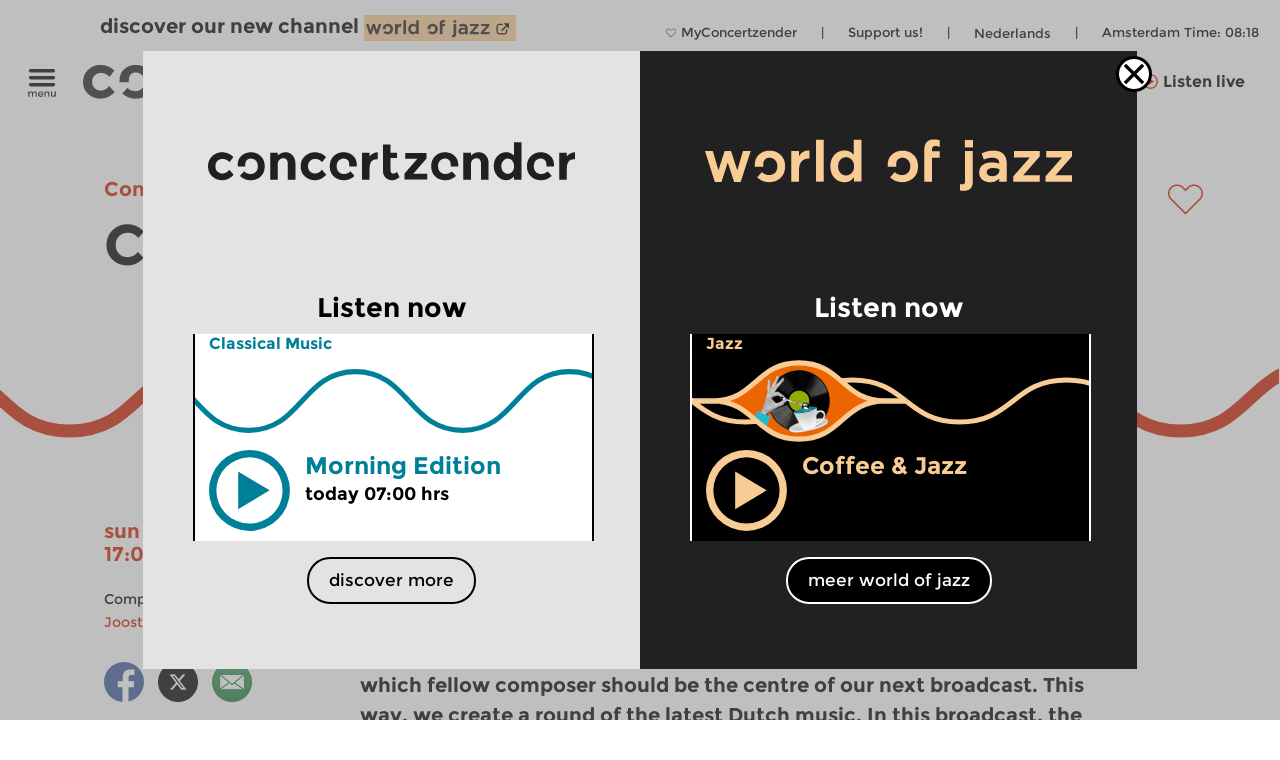

--- FILE ---
content_type: image/svg+xml
request_url: https://www.concertzender.nl/wp-content/plugins/program-guide/images/slider/2.4.1.1.svg
body_size: 175
content:
<svg id="Laag_1" data-name="Laag 1" xmlns="http://www.w3.org/2000/svg" viewBox="0 0 256 112"><defs><style>.cls-1{fill:none;stroke:#007f99;stroke-miterlimit:10;stroke-width:6px;}</style></defs><title>CZ-basis-rond</title><path class="cls-1" d="M0,56C16,73.5,32,91,64,91s48-17.5,64-35,32-35,64-35,48,17.5,64,35"/><path class="cls-1" d="M256,56c16,17.5,32,35,64,35s48-17.5,64-35,32-35,64-35,48,17.5,64,35"/><path class="cls-1" d="M-256,56c16,17.5,32,35,64,35s48-17.5,64-35,32-35,64-35S-16,38.5,0,56"/></svg>

--- FILE ---
content_type: image/svg+xml
request_url: https://www.concertzender.nl/wp-content/plugins/program-guide/images/slider/2.3.1.9.svg
body_size: 174
content:
<svg id="Laag_1" data-name="Laag 1" xmlns="http://www.w3.org/2000/svg" viewBox="0 0 256 112"><defs><style>.cls-1{fill:none;stroke:#f8cc94;stroke-miterlimit:10;stroke-width:6px;}</style></defs><title>CZ-basis-rond</title><path class="cls-1" d="M0,56C16,68.5,32,81,64,81s48-12.5,64-25,32-25,64-25,48,12.5,64,25"/><path class="cls-1" d="M256,56c16,12.5,32,25,64,25s48-12.5,64-25,32-25,64-25,48,12.5,64,25"/><path class="cls-1" d="M-256,56c16,12.5,32,25,64,25s48-12.5,64-25,32-25,64-25S-16,43.5,0,56"/></svg>

--- FILE ---
content_type: application/javascript
request_url: https://www.concertzender.nl/wp-content/themes/cz-new-theme/public/dist/cz-theme.min.js?v446=446
body_size: 34483
content:
/*! For license information please see cz-theme.min.js.LICENSE.txt */
(()=>{var t={"../../../plugins/a-world-of-jazz/public/src/js/woj-main.js":(t,e,r)=>{"use strict";r.r(e);r("../../../plugins/a-world-of-jazz/public/src/sass/woj-styles.scss");var i=r("../../../plugins/a-world-of-jazz/public/src/js/modules/switcher.mjs"),o=r("../../../plugins/a-world-of-jazz/public/src/js/modules/popup.mjs"),n=r("../../../plugins/a-world-of-jazz/public/src/js/modules/popup-cookie.mjs"),s=r("../../../plugins/a-world-of-jazz/public/src/js/modules/edit-post-link-workaround.mjs"),a=new i.default,l=new n.default,c=new o.default(l),u=new s.default;jQuery((function(t){l.init(),a.init(),c.init(),u.init()}))},"../../../plugins/advanced-ajax-page-loader-new/ajax-page-loader.js":()=>{"use strict";general_theme.siteURL;var t=general_theme.siteURL,e="content",r="searchform",i=new String("#, /wp-, .pdf, .zip, .rar").split(", "),o=!1,n=!1,s=null,a=(jQuery.browser,[]);window.AAPL_registerAjaxCallbackAfterPageLoad=function(t){a.push(t)},jQuery(document).ready((function(){window.AAPL_loadPageInit("")})),window.onpopstate=function(t){!0===n&&1==c(document.location.toString())&&window.AAPL_loadPage(document.location.toString(),1)};var l=function(r){var i=r.target;if("player-theme-channel-next-link"!==i.id||!document.querySelector(".czp-concertpodium"))if("image"!=i.nodeName&&void 0!==i.href||(i=r.currentTarget),i.href.indexOf(t)>=0&&1==c(i.href)||"header-image"==jQuery(i).attr("id")){if("_blank"==i.target)return!0;r.preventDefault(),i.blur();try{AAPL_click_code(i)}catch(t){0}1==jQuery(i).closest("#cal-container").length&&(e="gids-all-items"),window.AAPL_loadPage(i.href)}else location.hostname!==i.hostname&&i.hostname.length};function c(t){for(var e in i)if(t.indexOf(i[e])>=0)return!1;return!0}window.AAPL_loadPageInit=function(t){jQuery(t+"a").unbind("click",l),jQuery(t+"a:not(.apl-dont-do-default)").on("click",l),jQuery("."+r).each((function(t){jQuery(this).attr("action")&&(s=jQuery(this).attr("action"),jQuery(this).submit((function(){var t;return t=jQuery(this).serialize(),o||AAPL_loadPage(s+"?"+t,0,t),!1})))})),jQuery("."+r).attr("action")},window.AAPL_loadPage=function(t,r,i){if(void 0===i&&(i={}),i.aapl_ajax="true",i.is_woj=window.wojGlobal.isWoj,!o){jQuery("html,body").animate({scrollTop:0},1500),o=!0,n=!0;var s=t.replace("http://","").replace("https://",""),l=s.indexOf("/"),c=t.indexOf(s),u=t.substring(c+l);if(1!=r)if("function"==typeof window.history.pushState){var h={foo:1e3+1001*Math.random()};history.pushState(h,"ajax page loaded...",u)}else 0;jQuery("#"+e),jQuery("#grey-overlay").addClass("load-page"),jQuery("#"+e).fadeIn("slow",(function(){jQuery.ajax({type:"GET",url:t,data:i,cache:!1,dataType:"html",success:function(r){o=!1,"undefined"!=typeof _gaq&&(i=void 0===i||jQuery.isEmptyObject(i)?"":"?"+i,_gaq.push(["_trackPageview",u+i]));var n=jQuery(r),s=jQuery(n).attr("class");jQuery("#page").attr("class",s);var l=$(n[1]).html();jQuery("title").html(l);var c=(r=(r=r.split('id="'+e+'"')[1]).substring(r.indexOf(">")+1)).replace("</div>\x3c!-- content --\x3e","");document.getElementById(e).innerHTML=c,jQuery("#"+e).css("position","absolute"),jQuery("#"+e).css("left","20000px"),jQuery("#"+e).show(),window.AAPL_loadPageInit(""),jQuery(document).trigger("ready"),jQuery("#"+e).hide(),jQuery("#"+e).css("position",""),jQuery("#"+e).css("left",""),jQuery("#"+e).fadeIn("slow",(function(){for(var e=0;e<a.length;e++)a[e](t)})),"gids-all-items"==e&&(e="content",jQuery("#grey-overlay").removeClass("load-page"))},error:function(t,r,i){o=!1,"gids-all-items"==e&&(e="content")}})}))}}},"../../../plugins/cz-player/public/src/js/cz-player.js":(t,e,r)=>{"use strict";r.r(e);r("../../../plugins/cz-player/public/src/js/third-party/ion.rangeSlider.js"),r("../../../plugins/cz-player/public/src/sass/player.scss");var i=r("../../../plugins/cz-player/public/src/js/modules/the-playlist-player.mjs"),o=r("../../../plugins/cz-player/public/src/js/modules/requested-times.mjs"),n=r("../../../plugins/cz-player/public/src/js/modules/close-button.mjs"),s=r("../../../plugins/cz-player/public/src/js/modules/volume-slider.mjs"),a=r("../../../plugins/cz-player/public/src/js/modules/utils.mjs"),l=r("../../../plugins/cz-player/public/src/js/modules/layout.mjs"),c=r("../../../plugins/cz-player/public/src/js/modules/state.mjs"),u=r("../../../plugins/cz-player/public/src/js/modules/waves.mjs"),h=r("../../../plugins/cz-player/public/src/js/modules/playlist-builder.mjs"),p=r("../../../plugins/cz-player/public/src/js/modules/play-button.mjs"),f=r("../../../plugins/cz-player/public/src/js/modules/space-bar.mjs"),d=r("../../../plugins/cz-player/public/src/js/modules/seek-bar.mjs");function m(t){return m="function"==typeof Symbol&&"symbol"==typeof Symbol.iterator?function(t){return typeof t}:function(t){return t&&"function"==typeof Symbol&&t.constructor===Symbol&&t!==Symbol.prototype?"symbol":typeof t},m(t)}function y(t,e){for(var r=0;r<e.length;r++){var i=e[r];i.enumerable=i.enumerable||!1,i.configurable=!0,"value"in i&&(i.writable=!0),Object.defineProperty(t,g(i.key),i)}}function g(t){var e=function(t,e){if("object"!=m(t)||!t)return t;var r=t[Symbol.toPrimitive];if(void 0!==r){var i=r.call(t,e||"default");if("object"!=m(i))return i;throw new TypeError("@@toPrimitive must return a primitive value.")}return("string"===e?String:Number)(t)}(t,"string");return"symbol"==m(e)?e:String(e)}window.$=jQuery,o.default.init();var b=new a.default(o.default),v=new c.default,_=new l.default(b),w=new h.default,j=new n.default(v,_),k=new s.default(i.default),S=new u.default,x=new p.default(i.default,o.default),P=new f.default(i.default,o.default),T=new d.default(i.default,b,o.default,v,_),C=[];window.CZP_registerAjaxCallbackAfterAudioLoaded=function(t){C.push(t)};var I=function(){function t(){!function(t,e){if(!(t instanceof e))throw new TypeError("Cannot call a class as a function")}(this,t);var e=this;this.reloadLiveInterv=!1,this.clickFromTrackButton=!1,jQuery((function(){e.init()}))}var e,r,n;return e=t,(r=[{key:"init",value:function(){var t,e=this;function r(t){$("#player").removeClass("czp-loading"),$("body").removeClass("player-playing"),S.stopPlayerWaves(),v.setIsPlaying(!1),$(".cz-play-button").removeClass("playing"),e.clickFromTrackButton?($(".cz-play-button").trigger("click"),e.clickFromTrackButton=!1):(o.default.resetTimes(),o.default.setStartTime(t))}function n(e,r){if($("#player").removeClass("czp-loading"),clearInterval(t),!T.isSeeking()){var n=o.default.getEndTime();n&&n<=e&&(o.default.resetTimes(),console.log("play callded in cz-player.js line 130"),i.default.pause()),_.setTimeAndSeekBar(e,r)}t=setInterval((function(){v.getIsPlaying()&&$("#player").addClass("czp-loading")}),3e3)}function s(){if(i.default.nextTrack()){i.default.advanceToNextTrack();var t=i.default.currentTitle();if($("#player-theme-channel-now a").html(t),""!==i.default.nextTrack()){var r={title:i.default.nextTrack(),permalink:""};e.setPlayerNext(r)}else $("#player-theme-channel-next").hide()}else n(0,i.default.getCurrentDuration())}$("body").on("click","#player-theme-channel-next-link",(function(t){$(".czp-concertpodium").length&&(t.preventDefault(),s())})),T.init(),i.default.init((function(){if(o.default.setStartTime(0),$("#player").removeClass("czp-loading"),$("#player").removeClass("czp-concertpodium"),$("#player-theme-channel-next").show(),v.setIsPlaying(!0),$(".cz-play-button").removeClass("playing"),$("body").addClass("player-playing"),setTimeout((function(){$("#player .do-dot a").dotdotdot()}),0),v.isConcertpodium()){var t=v.getCPButtonId(i.default.getCurrent()),e=$(t);e.length&&(e.addClass("playing"),$("#cp-main-play-button").addClass("playing")),$("#player").addClass("czp-concertpodium")}else{var r=v.getId(),n=".cz-play-button[data-id="+r+"], .cz-play-button[data-id_orig="+r+"]",s=$(n);if(s.length)s.addClass("playing");else{new Date;var a=setInterval((function(){(s=$(n)).length&&(s.addClass("playing"),clearInterval(a))}),100);setTimeout((function(){clearInterval(a)}),4e3)}}S.movePlayerWaves()}),r,n,(function(t,e){t&&e&&(i.default.play(o.default.getStartTime()),o.default.setStartTime(0))}),(function(t){r(t),s()}),(function(){$("#player").removeClass("czp-loading")}),(function(){$("#player").addClass("czp-loading")}),(function(t,e,r){var i="";switch(t){case 0:i=window.general_cz_player.error_playback_aborted+" "+e;break;case 1:i=window.general_cz_player.error_network_error+" "+e;break;case 2:i=window.general_cz_player.error_audio_corrupt+" "+e;break;case 3:i=window.general_cz_player.error_server_or_network+" "+e;break;case 4:i=window.general_cz_player.error_unknown+" "+e;break;case 5:i=window.general_cz_player.error_offline;break;case 6:i=window.general_cz_player.error_file_not_on_server;break;case 7:i=window.general_cz_player.error_file_not_on_server+" "+r;break;default:i=window.general_cz_player.error_unknown}$("#cz-player-description,#player-theme-channel-texts").html('<span style="font-size:10px;line-height:10px;color:red;">'+i+"</span>")})),x.init(),P.init(),b.autoStartWhenRequestedTime(),k.init(),j.addEventListener(i.default),this.setTheTrackButtons();var a=0;$("body").on("click",".big-title",(function(){++a>10&&(i.default.setVolume(1),i.default.setCurrentTime(5173))})),$("body").on("click",".cz-play-button",(function(){$("#player-theme-channel-next").show();var t=$(this).data("id"),r=$(this).data("id_orig"),n=$(this).data("cp");if($(this).hasClass("playing"))i.default.pause();else{var s=v.getId();if(v.getKind(),""!==s){if(s===t||s==r)return void setTimeout((function(){i.default.play(o.default.getStartTime())}),0);if(v.setKind(""),v.isConcertpodium()&&v.isSameConcertpodiumTrackOrMainCPPlayButton(i.default.getCurrent(),$(this).attr("id"),t,n))return void i.default.play(o.default.getStartTime())}$(".cz-play-button").removeClass("playing"),$("#player").removeClass("split"),$("#player").removeClass("czp-concertpodium"),$(this).addClass("playing");var a=$(this).data("cp"),l={};(l=n?w.concertpodium(a):w.singleItem(this)).next&&e.setPlayerNext(l.next),o.default.getStartTime(),$("#player").addClass("czp-loading");for(var c=0;c<C.length;c++)C[c](l.args.ID);e.setPlaylistFromItem(l.args,l.playlist,!0)}})),$("body").on("click",".stream-button",(function(){var t=this,r=$(t).data("kind"),i=$(t).find(".home-non-stop-text").text(),o=$(t).data("id");$(t).parent().addClass("spin");var n=$(t).data("href");if(o){var s=w.singleItem(this);e.setPlaylistFromItem(s.args,s.playlist,!0);var a=setInterval((function(){$(".single #program-play-button-"+o).length&&($("#program-play-button-"+o).addClass("playing"),clearInterval(a)),setTimeout((function(){clearInterval(a)}),3e3)}),200)}else e.loadStreamInPlayer(r,(function(){$(t).parent().removeClass("spin"),void 0!==n&&window.AAPL_loadPage(n,0)}),i,!1)}))}},{key:"setPlayerNext",value:function(t){$("#player").addClass("split"),$("#player-theme-channel-next-link").attr("href",t.permalink),$("#player-theme-channel-next-link").html(t.title)}},{key:"loadStreamInPlayer",value:function(t,e,r,o){var n=this;$("#player-theme-channel-next").show(),$.ajax(window.general_cz_player.ajaxUrl,{data:{action:"get_stream_info",kind:t,lang:window.general_cz_player.lang,is_woj:$("body").hasClass("is-woj")?"true":"false",cache_file:$("body").hasClass("is-woj")?"woj":"cz",cache_buster:(new Date).getTime()}}).done((function(s){if(s.current.permalink=b.changeSiteUrl(s.current.permalink,window.general_cz_player.siteUrl),s.next.permalink=b.changeSiteUrl(s.next.permalink,window.general_cz_player.siteUrl),s.current.title=b.decodeEntities(s.current.title),s.next.title=b.decodeEntities(s.next.title),i.default.setAudioInfo({title:s.current.title,poster:s.current.image}),v.getKind()==t)return _.showPlayer(!0),s.current.ID.toString()!==v.getId()&&(_.setColorAndMood(s.current.genre_color,s.current.mood),$(".jp-title").text(s.current.title),$(".jp-title").attr("href",s.current.permalink),n.setPlayerNext(s.next),v.setId(s.current.ID)),i.default.isPlaying()||o||i.default.play(0),void e();var a=w.stream(s.current.stream,s.current.title),l=!0;v.getIsPlaying()||(l=v.getKind()!=t),_.setStreamName(r),n.setPlaylistFromItem(s.current,a,l),v.setKind(t),e(),$(".jp-title").text(s.current.title);for(var c=0;c<C.length;c++)C[c](s.current.ID);$(".jp-title").attr("href",s.current.permalink),$("body").removeClass("unfolded"),void 0!==s.next&&(n.setPlayerNext(s.next),n.reloadLiveInterv=setInterval((function(){n.loadStreamInPlayer(v.getKind(),(function(){}),"",!0)}),6e4))})).fail((function(t){console.log("failed to load ajax in loadstreamiplayer"),console.log(t),e()}))}},{key:"resetAfterAjaxPageLoad",value:function(t){if(o.default.init(),o.default.getStartTime())var e=setInterval((function(){$(".cz-play-button").length&&(clearInterval(e),$(".cz-play-button").trigger("click"))}),500)}},{key:"setTheTrackButtons",value:function(){var t=this;$(".track-button").on("click",(function(e){e.preventDefault();var r=$(this).data("tijd").split(":");console.log(r);var i=60*+r[0]*60+60*+r[1]+ +r[2];i=parseFloat(i),o.default.setStartTime(i),$(".cz-play-button").trigger("click"),t.clickFromTrackButton=!0,setTimeout((function(){}),100)}))}},{key:"setPlaylistFromItem",value:function(t,e,r){clearInterval(this.reloadLiveInterv),v.setId(t.ID);var o=t.stream.indexOf("8006")>-1;if(_.showPlayer(o),_.setTexts(t.title,t.permalink,t.abstract),i.default.setPlaylist(e,r),b.isConcertpodium(t.ID)){var n=i.default.currentTitle();if($("#player-theme-channel-now a.jp-title").html(n),""!==i.default.nextTrack()){var s={title:i.default.nextTrack(),permalink:""};this.setPlayerNext(s)}else $("#player-theme-channel-next").hide()}_.setColorAndMood(t.genre_color,t.mood)}}])&&y(e.prototype,r),n&&y(e,n),Object.defineProperty(e,"prototype",{writable:!1}),t}();window.ConcertzenderPlayer=new I,window.AAPL_registerAjaxCallbackAfterPageLoad(window.ConcertzenderPlayer.resetAfterAjaxPageLoad),window.AAPL_registerAjaxCallbackAfterPageLoad(window.ConcertzenderPlayer.setTheTrackButtons)},"../../../plugins/cz-player/public/src/js/third-party/ion.rangeSlider.js":(t,e,r)=>{var i,o,n;function s(t){return s="function"==typeof Symbol&&"symbol"==typeof Symbol.iterator?function(t){return typeof t}:function(t){return t&&"function"==typeof Symbol&&t.constructor===Symbol&&t!==Symbol.prototype?"symbol":typeof t},s(t)}n=function(t,e,r,i,o){"use strict";var n,s,a=0,l=(n=i.userAgent,s=/msie\s\d+/i,n.search(s)>0&&s.exec(n).toString().split(" ")[1]<9&&(t("html").addClass("lt-ie9"),!0));Function.prototype.bind||(Function.prototype.bind=function(t){var e=this,r=[].slice;if("function"!=typeof e)throw new TypeError;var i=r.call(arguments,1);return function o(){if(this instanceof o){var n=function(){};n.prototype=e.prototype;var s=new n,a=e.apply(s,i.concat(r.call(arguments)));return Object(a)===a?a:s}return e.apply(t,i.concat(r.call(arguments)))}}),Array.prototype.indexOf||(Array.prototype.indexOf=function(t,e){var r;if(null==this)throw new TypeError('"this" is null or not defined');var i=Object(this),o=i.length>>>0;if(0===o)return-1;var n=+e||0;if(Math.abs(n)===1/0&&(n=0),n>=o)return-1;for(r=Math.max(n>=0?n:o-Math.abs(n),0);r<o;){if(r in i&&i[r]===t)return r;r++}return-1});var c=function(i,n,s){this.VERSION="2.3.1",this.input=i,this.plugin_count=s,this.current_plugin=0,this.calc_count=0,this.update_tm=0,this.old_from=0,this.old_to=0,this.old_min_interval=null,this.raf_id=null,this.dragging=!1,this.force_redraw=!1,this.no_diapason=!1,this.has_tab_index=!0,this.is_key=!1,this.is_update=!1,this.is_start=!0,this.is_finish=!1,this.is_active=!1,this.is_resize=!1,this.is_click=!1,n=n||{},this.$cache={win:t(r),body:t(e.body),input:t(i),cont:null,rs:null,min:null,max:null,from:null,to:null,single:null,bar:null,line:null,s_single:null,s_from:null,s_to:null,shad_single:null,shad_from:null,shad_to:null,edge:null,grid:null,grid_labels:[]},this.coords={x_gap:0,x_pointer:0,w_rs:0,w_rs_old:0,w_handle:0,p_gap:0,p_gap_left:0,p_gap_right:0,p_step:0,p_pointer:0,p_handle:0,p_single_fake:0,p_single_real:0,p_from_fake:0,p_from_real:0,p_to_fake:0,p_to_real:0,p_bar_x:0,p_bar_w:0,grid_gap:0,big_num:0,big:[],big_w:[],big_p:[],big_x:[]},this.labels={w_min:0,w_max:0,w_from:0,w_to:0,w_single:0,p_min:0,p_max:0,p_from_fake:0,p_from_left:0,p_to_fake:0,p_to_left:0,p_single_fake:0,p_single_left:0};var a,l,c,u=this.$cache.input,h=u.prop("value");for(c in a={skin:"flat",type:"single",min:10,max:100,from:null,to:null,step:1,min_interval:0,max_interval:0,drag_interval:!1,values:[],p_values:[],from_fixed:!1,from_min:null,from_max:null,from_shadow:!1,to_fixed:!1,to_min:null,to_max:null,to_shadow:!1,prettify_enabled:!0,prettify_separator:" ",prettify:null,force_edges:!1,keyboard:!0,grid:!1,grid_margin:!0,grid_num:4,grid_snap:!1,hide_min_max:!1,hide_from_to:!1,prefix:"",postfix:"",max_postfix:"",decorate_both:!0,values_separator:" — ",input_values_separator:";",disable:!1,block:!1,extra_classes:"",scope:null,onStart:null,onChange:null,onFinish:null,onUpdate:null},"INPUT"!==u[0].nodeName&&console&&console.warn&&console.warn("Base element should be <input>!",u[0]),(l={skin:u.data("skin"),type:u.data("type"),min:u.data("min"),max:u.data("max"),from:u.data("from"),to:u.data("to"),step:u.data("step"),min_interval:u.data("minInterval"),max_interval:u.data("maxInterval"),drag_interval:u.data("dragInterval"),values:u.data("values"),from_fixed:u.data("fromFixed"),from_min:u.data("fromMin"),from_max:u.data("fromMax"),from_shadow:u.data("fromShadow"),to_fixed:u.data("toFixed"),to_min:u.data("toMin"),to_max:u.data("toMax"),to_shadow:u.data("toShadow"),prettify_enabled:u.data("prettifyEnabled"),prettify_separator:u.data("prettifySeparator"),force_edges:u.data("forceEdges"),keyboard:u.data("keyboard"),grid:u.data("grid"),grid_margin:u.data("gridMargin"),grid_num:u.data("gridNum"),grid_snap:u.data("gridSnap"),hide_min_max:u.data("hideMinMax"),hide_from_to:u.data("hideFromTo"),prefix:u.data("prefix"),postfix:u.data("postfix"),max_postfix:u.data("maxPostfix"),decorate_both:u.data("decorateBoth"),values_separator:u.data("valuesSeparator"),input_values_separator:u.data("inputValuesSeparator"),disable:u.data("disable"),block:u.data("block"),extra_classes:u.data("extraClasses")}).values=l.values&&l.values.split(","),l)l.hasOwnProperty(c)&&(l[c]!==o&&""!==l[c]||delete l[c]);h!==o&&""!==h&&((h=h.split(l.input_values_separator||n.input_values_separator||";"))[0]&&h[0]==+h[0]&&(h[0]=+h[0]),h[1]&&h[1]==+h[1]&&(h[1]=+h[1]),n&&n.values&&n.values.length?(a.from=h[0]&&n.values.indexOf(h[0]),a.to=h[1]&&n.values.indexOf(h[1])):(a.from=h[0]&&+h[0],a.to=h[1]&&+h[1])),t.extend(a,n),t.extend(a,l),this.options=a,this.update_check={},this.validate(),this.result={input:this.$cache.input,slider:null,min:this.options.min,max:this.options.max,from:this.options.from,from_percent:0,from_value:null,to:this.options.to,to_percent:0,to_value:null},this.init()};c.prototype={init:function(t){this.no_diapason=!1,this.coords.p_step=this.convertToPercent(this.options.step,!0),this.target="base",this.toggleInput(),this.append(),this.setMinMax(),t?(this.force_redraw=!0,this.calc(!0),this.callOnUpdate()):(this.force_redraw=!0,this.calc(!0),this.callOnStart()),this.updateScene()},append:function(){var t='<span class="irs irs--'+this.options.skin+" js-irs-"+this.plugin_count+" "+this.options.extra_classes+'"></span>';this.$cache.input.before(t),this.$cache.input.prop("readonly",!0),this.$cache.cont=this.$cache.input.prev(),this.result.slider=this.$cache.cont,this.$cache.cont.html('<span class="irs"><span class="irs-line" tabindex="0"></span><span class="irs-min">0</span><span class="irs-max">1</span><span class="irs-from">0</span><span class="irs-to">0</span><span class="irs-single">0</span></span><span class="irs-grid"></span>'),this.$cache.rs=this.$cache.cont.find(".irs"),this.$cache.min=this.$cache.cont.find(".irs-min"),this.$cache.max=this.$cache.cont.find(".irs-max"),this.$cache.from=this.$cache.cont.find(".irs-from"),this.$cache.to=this.$cache.cont.find(".irs-to"),this.$cache.single=this.$cache.cont.find(".irs-single"),this.$cache.line=this.$cache.cont.find(".irs-line"),this.$cache.grid=this.$cache.cont.find(".irs-grid"),"single"===this.options.type?(this.$cache.cont.append('<span class="irs-bar irs-bar--single"></span><span class="irs-shadow shadow-single"></span><span class="irs-handle single"><i></i><i></i><i></i></span>'),this.$cache.bar=this.$cache.cont.find(".irs-bar"),this.$cache.edge=this.$cache.cont.find(".irs-bar-edge"),this.$cache.s_single=this.$cache.cont.find(".single"),this.$cache.from[0].style.visibility="hidden",this.$cache.to[0].style.visibility="hidden",this.$cache.shad_single=this.$cache.cont.find(".shadow-single")):(this.$cache.cont.append('<span class="irs-bar"></span><span class="irs-shadow shadow-from"></span><span class="irs-shadow shadow-to"></span><span class="irs-handle from"><i></i><i></i><i></i></span><span class="irs-handle to"><i></i><i></i><i></i></span>'),this.$cache.bar=this.$cache.cont.find(".irs-bar"),this.$cache.s_from=this.$cache.cont.find(".from"),this.$cache.s_to=this.$cache.cont.find(".to"),this.$cache.shad_from=this.$cache.cont.find(".shadow-from"),this.$cache.shad_to=this.$cache.cont.find(".shadow-to"),this.setTopHandler()),this.options.hide_from_to&&(this.$cache.from[0].style.display="none",this.$cache.to[0].style.display="none",this.$cache.single[0].style.display="none"),this.appendGrid(),this.options.disable?(this.appendDisableMask(),this.$cache.input[0].disabled=!0):(this.$cache.input[0].disabled=!1,this.removeDisableMask(),this.bindEvents()),this.options.disable||(this.options.block?this.appendDisableMask():this.removeDisableMask()),this.options.drag_interval&&(this.$cache.bar[0].style.cursor="ew-resize")},setTopHandler:function(){var t=this.options.min,e=this.options.max,r=this.options.from,i=this.options.to;r>t&&i===e?this.$cache.s_from.addClass("type_last"):i<e&&this.$cache.s_to.addClass("type_last")},changeLevel:function(t){switch(t){case"single":this.coords.p_gap=this.toFixed(this.coords.p_pointer-this.coords.p_single_fake),this.$cache.s_single.addClass("state_hover");break;case"from":this.coords.p_gap=this.toFixed(this.coords.p_pointer-this.coords.p_from_fake),this.$cache.s_from.addClass("state_hover"),this.$cache.s_from.addClass("type_last"),this.$cache.s_to.removeClass("type_last");break;case"to":this.coords.p_gap=this.toFixed(this.coords.p_pointer-this.coords.p_to_fake),this.$cache.s_to.addClass("state_hover"),this.$cache.s_to.addClass("type_last"),this.$cache.s_from.removeClass("type_last");break;case"both":this.coords.p_gap_left=this.toFixed(this.coords.p_pointer-this.coords.p_from_fake),this.coords.p_gap_right=this.toFixed(this.coords.p_to_fake-this.coords.p_pointer),this.$cache.s_to.removeClass("type_last"),this.$cache.s_from.removeClass("type_last")}},appendDisableMask:function(){this.$cache.cont.append('<span class="irs-disable-mask"></span>'),this.$cache.cont.addClass("irs-disabled")},removeDisableMask:function(){this.$cache.cont.remove(".irs-disable-mask"),this.$cache.cont.removeClass("irs-disabled")},remove:function(){this.$cache.cont.remove(),this.$cache.cont=null,this.$cache.line.off("keydown.irs_"+this.plugin_count),this.$cache.body.off("touchmove.irs_"+this.plugin_count),this.$cache.body.off("mousemove.irs_"+this.plugin_count),this.$cache.win.off("touchend.irs_"+this.plugin_count),this.$cache.win.off("mouseup.irs_"+this.plugin_count),l&&(this.$cache.body.off("mouseup.irs_"+this.plugin_count),this.$cache.body.off("mouseleave.irs_"+this.plugin_count)),this.$cache.grid_labels=[],this.coords.big=[],this.coords.big_w=[],this.coords.big_p=[],this.coords.big_x=[],cancelAnimationFrame(this.raf_id)},bindEvents:function(){this.no_diapason||(this.$cache.body.on("touchmove.irs_"+this.plugin_count,this.pointerMove.bind(this)),this.$cache.body.on("mousemove.irs_"+this.plugin_count,this.pointerMove.bind(this)),this.$cache.win.on("touchend.irs_"+this.plugin_count,this.pointerUp.bind(this)),this.$cache.win.on("mouseup.irs_"+this.plugin_count,this.pointerUp.bind(this)),this.$cache.line.on("touchstart.irs_"+this.plugin_count,this.pointerClick.bind(this,"click")),this.$cache.line.on("mousedown.irs_"+this.plugin_count,this.pointerClick.bind(this,"click")),this.$cache.line.on("focus.irs_"+this.plugin_count,this.pointerFocus.bind(this)),this.options.drag_interval&&"double"===this.options.type?(this.$cache.bar.on("touchstart.irs_"+this.plugin_count,this.pointerDown.bind(this,"both")),this.$cache.bar.on("mousedown.irs_"+this.plugin_count,this.pointerDown.bind(this,"both"))):(this.$cache.bar.on("touchstart.irs_"+this.plugin_count,this.pointerClick.bind(this,"click")),this.$cache.bar.on("mousedown.irs_"+this.plugin_count,this.pointerClick.bind(this,"click"))),"single"===this.options.type?(this.$cache.single.on("touchstart.irs_"+this.plugin_count,this.pointerDown.bind(this,"single")),this.$cache.s_single.on("touchstart.irs_"+this.plugin_count,this.pointerDown.bind(this,"single")),this.$cache.shad_single.on("touchstart.irs_"+this.plugin_count,this.pointerClick.bind(this,"click")),this.$cache.single.on("mousedown.irs_"+this.plugin_count,this.pointerDown.bind(this,"single")),this.$cache.s_single.on("mousedown.irs_"+this.plugin_count,this.pointerDown.bind(this,"single")),this.$cache.edge.on("mousedown.irs_"+this.plugin_count,this.pointerClick.bind(this,"click")),this.$cache.shad_single.on("mousedown.irs_"+this.plugin_count,this.pointerClick.bind(this,"click"))):(this.$cache.single.on("touchstart.irs_"+this.plugin_count,this.pointerDown.bind(this,null)),this.$cache.single.on("mousedown.irs_"+this.plugin_count,this.pointerDown.bind(this,null)),this.$cache.from.on("touchstart.irs_"+this.plugin_count,this.pointerDown.bind(this,"from")),this.$cache.s_from.on("touchstart.irs_"+this.plugin_count,this.pointerDown.bind(this,"from")),this.$cache.to.on("touchstart.irs_"+this.plugin_count,this.pointerDown.bind(this,"to")),this.$cache.s_to.on("touchstart.irs_"+this.plugin_count,this.pointerDown.bind(this,"to")),this.$cache.shad_from.on("touchstart.irs_"+this.plugin_count,this.pointerClick.bind(this,"click")),this.$cache.shad_to.on("touchstart.irs_"+this.plugin_count,this.pointerClick.bind(this,"click")),this.$cache.from.on("mousedown.irs_"+this.plugin_count,this.pointerDown.bind(this,"from")),this.$cache.s_from.on("mousedown.irs_"+this.plugin_count,this.pointerDown.bind(this,"from")),this.$cache.to.on("mousedown.irs_"+this.plugin_count,this.pointerDown.bind(this,"to")),this.$cache.s_to.on("mousedown.irs_"+this.plugin_count,this.pointerDown.bind(this,"to")),this.$cache.shad_from.on("mousedown.irs_"+this.plugin_count,this.pointerClick.bind(this,"click")),this.$cache.shad_to.on("mousedown.irs_"+this.plugin_count,this.pointerClick.bind(this,"click"))),this.options.keyboard&&this.$cache.line.on("keydown.irs_"+this.plugin_count,this.key.bind(this,"keyboard")),l&&(this.$cache.body.on("mouseup.irs_"+this.plugin_count,this.pointerUp.bind(this)),this.$cache.body.on("mouseleave.irs_"+this.plugin_count,this.pointerUp.bind(this))))},pointerFocus:function(t){var e,r;this.target||(e=(r="single"===this.options.type?this.$cache.single:this.$cache.from).offset().left,e+=r.width()/2-1,this.pointerClick("single",{preventDefault:function(){},pageX:e}))},pointerMove:function(t){if(this.dragging){var e=t.pageX||t.originalEvent.touches&&t.originalEvent.touches[0].pageX;this.coords.x_pointer=e-this.coords.x_gap,this.calc()}},pointerUp:function(e){this.current_plugin===this.plugin_count&&this.is_active&&(this.is_active=!1,this.$cache.cont.find(".state_hover").removeClass("state_hover"),this.force_redraw=!0,l&&t("*").prop("unselectable",!1),this.updateScene(),this.restoreOriginalMinInterval(),(t.contains(this.$cache.cont[0],e.target)||this.dragging)&&this.callOnFinish(),this.dragging=!1)},pointerDown:function(e,r){r.preventDefault();var i=r.pageX||r.originalEvent.touches&&r.originalEvent.touches[0].pageX;2!==r.button&&("both"===e&&this.setTempMinInterval(),e||(e=this.target||"from"),this.current_plugin=this.plugin_count,this.target=e,this.is_active=!0,this.dragging=!0,this.coords.x_gap=this.$cache.rs.offset().left,this.coords.x_pointer=i-this.coords.x_gap,this.calcPointerPercent(),this.changeLevel(e),l&&t("*").prop("unselectable",!0),this.$cache.line.trigger("focus"),this.updateScene())},pointerClick:function(t,e){e.preventDefault();var r=e.pageX||e.originalEvent.touches&&e.originalEvent.touches[0].pageX;2!==e.button&&(this.current_plugin=this.plugin_count,this.target=t,this.is_click=!0,this.coords.x_gap=this.$cache.rs.offset().left,this.coords.x_pointer=+(r-this.coords.x_gap).toFixed(),this.force_redraw=!0,this.calc(),this.$cache.line.trigger("focus"))},key:function(t,e){if(!(this.current_plugin!==this.plugin_count||e.altKey||e.ctrlKey||e.shiftKey||e.metaKey)){switch(e.which){case 83:case 65:case 40:case 37:e.preventDefault(),this.moveByKey(!1);break;case 87:case 68:case 38:case 39:e.preventDefault(),this.moveByKey(!0)}return!0}},moveByKey:function(t){var e=this.coords.p_pointer,r=(this.options.max-this.options.min)/100;r=this.options.step/r,t?e+=r:e-=r,this.coords.x_pointer=this.toFixed(this.coords.w_rs/100*e),this.is_key=!0,this.calc()},setMinMax:function(){if(this.options){if(this.options.hide_min_max)return this.$cache.min[0].style.display="none",void(this.$cache.max[0].style.display="none");if(this.options.values.length)this.$cache.min.html(this.decorate(this.options.p_values[this.options.min])),this.$cache.max.html(this.decorate(this.options.p_values[this.options.max]));else{var t=this._prettify(this.options.min),e=this._prettify(this.options.max);this.result.min_pretty=t,this.result.max_pretty=e,this.$cache.min.html(this.decorate(t,this.options.min)),this.$cache.max.html(this.decorate(e,this.options.max))}this.labels.w_min=this.$cache.min.outerWidth(!1),this.labels.w_max=this.$cache.max.outerWidth(!1)}},setTempMinInterval:function(){var t=this.result.to-this.result.from;null===this.old_min_interval&&(this.old_min_interval=this.options.min_interval),this.options.min_interval=t},restoreOriginalMinInterval:function(){null!==this.old_min_interval&&(this.options.min_interval=this.old_min_interval,this.old_min_interval=null)},calc:function(t){if(this.options&&(this.calc_count++,(10===this.calc_count||t)&&(this.calc_count=0,this.coords.w_rs=this.$cache.rs.outerWidth(!1),this.calcHandlePercent()),this.coords.w_rs)){this.calcPointerPercent();var e=this.getHandleX();switch("both"===this.target&&(this.coords.p_gap=0,e=this.getHandleX()),"click"===this.target&&(this.coords.p_gap=this.coords.p_handle/2,e=this.getHandleX(),this.options.drag_interval?this.target="both_one":this.target=this.chooseHandle(e)),this.target){case"base":var r=(this.options.max-this.options.min)/100,i=(this.result.from-this.options.min)/r,o=(this.result.to-this.options.min)/r;this.coords.p_single_real=this.toFixed(i),this.coords.p_from_real=this.toFixed(i),this.coords.p_to_real=this.toFixed(o),this.coords.p_single_real=this.checkDiapason(this.coords.p_single_real,this.options.from_min,this.options.from_max),this.coords.p_from_real=this.checkDiapason(this.coords.p_from_real,this.options.from_min,this.options.from_max),this.coords.p_to_real=this.checkDiapason(this.coords.p_to_real,this.options.to_min,this.options.to_max),this.coords.p_single_fake=this.convertToFakePercent(this.coords.p_single_real),this.coords.p_from_fake=this.convertToFakePercent(this.coords.p_from_real),this.coords.p_to_fake=this.convertToFakePercent(this.coords.p_to_real),this.target=null;break;case"single":if(this.options.from_fixed)break;this.coords.p_single_real=this.convertToRealPercent(e),this.coords.p_single_real=this.calcWithStep(this.coords.p_single_real),this.coords.p_single_real=this.checkDiapason(this.coords.p_single_real,this.options.from_min,this.options.from_max),this.coords.p_single_fake=this.convertToFakePercent(this.coords.p_single_real);break;case"from":if(this.options.from_fixed)break;this.coords.p_from_real=this.convertToRealPercent(e),this.coords.p_from_real=this.calcWithStep(this.coords.p_from_real),this.coords.p_from_real>this.coords.p_to_real&&(this.coords.p_from_real=this.coords.p_to_real),this.coords.p_from_real=this.checkDiapason(this.coords.p_from_real,this.options.from_min,this.options.from_max),this.coords.p_from_real=this.checkMinInterval(this.coords.p_from_real,this.coords.p_to_real,"from"),this.coords.p_from_real=this.checkMaxInterval(this.coords.p_from_real,this.coords.p_to_real,"from"),this.coords.p_from_fake=this.convertToFakePercent(this.coords.p_from_real);break;case"to":if(this.options.to_fixed)break;this.coords.p_to_real=this.convertToRealPercent(e),this.coords.p_to_real=this.calcWithStep(this.coords.p_to_real),this.coords.p_to_real<this.coords.p_from_real&&(this.coords.p_to_real=this.coords.p_from_real),this.coords.p_to_real=this.checkDiapason(this.coords.p_to_real,this.options.to_min,this.options.to_max),this.coords.p_to_real=this.checkMinInterval(this.coords.p_to_real,this.coords.p_from_real,"to"),this.coords.p_to_real=this.checkMaxInterval(this.coords.p_to_real,this.coords.p_from_real,"to"),this.coords.p_to_fake=this.convertToFakePercent(this.coords.p_to_real);break;case"both":if(this.options.from_fixed||this.options.to_fixed)break;e=this.toFixed(e+.001*this.coords.p_handle),this.coords.p_from_real=this.convertToRealPercent(e)-this.coords.p_gap_left,this.coords.p_from_real=this.calcWithStep(this.coords.p_from_real),this.coords.p_from_real=this.checkDiapason(this.coords.p_from_real,this.options.from_min,this.options.from_max),this.coords.p_from_real=this.checkMinInterval(this.coords.p_from_real,this.coords.p_to_real,"from"),this.coords.p_from_fake=this.convertToFakePercent(this.coords.p_from_real),this.coords.p_to_real=this.convertToRealPercent(e)+this.coords.p_gap_right,this.coords.p_to_real=this.calcWithStep(this.coords.p_to_real),this.coords.p_to_real=this.checkDiapason(this.coords.p_to_real,this.options.to_min,this.options.to_max),this.coords.p_to_real=this.checkMinInterval(this.coords.p_to_real,this.coords.p_from_real,"to"),this.coords.p_to_fake=this.convertToFakePercent(this.coords.p_to_real);break;case"both_one":if(this.options.from_fixed||this.options.to_fixed)break;var n=this.convertToRealPercent(e),s=this.result.from_percent,a=this.result.to_percent-s,l=a/2,c=n-l,u=n+l;c<0&&(u=(c=0)+a),u>100&&(c=(u=100)-a),this.coords.p_from_real=this.calcWithStep(c),this.coords.p_from_real=this.checkDiapason(this.coords.p_from_real,this.options.from_min,this.options.from_max),this.coords.p_from_fake=this.convertToFakePercent(this.coords.p_from_real),this.coords.p_to_real=this.calcWithStep(u),this.coords.p_to_real=this.checkDiapason(this.coords.p_to_real,this.options.to_min,this.options.to_max),this.coords.p_to_fake=this.convertToFakePercent(this.coords.p_to_real)}"single"===this.options.type?(this.coords.p_bar_x=this.coords.p_handle/2,this.coords.p_bar_w=this.coords.p_single_fake,this.result.from_percent=this.coords.p_single_real,this.result.from=this.convertToValue(this.coords.p_single_real),this.result.from_pretty=this._prettify(this.result.from),this.options.values.length&&(this.result.from_value=this.options.values[this.result.from])):(this.coords.p_bar_x=this.toFixed(this.coords.p_from_fake+this.coords.p_handle/2),this.coords.p_bar_w=this.toFixed(this.coords.p_to_fake-this.coords.p_from_fake),this.result.from_percent=this.coords.p_from_real,this.result.from=this.convertToValue(this.coords.p_from_real),this.result.from_pretty=this._prettify(this.result.from),this.result.to_percent=this.coords.p_to_real,this.result.to=this.convertToValue(this.coords.p_to_real),this.result.to_pretty=this._prettify(this.result.to),this.options.values.length&&(this.result.from_value=this.options.values[this.result.from],this.result.to_value=this.options.values[this.result.to])),this.calcMinMax(),this.calcLabels()}},calcPointerPercent:function(){this.coords.w_rs?(this.coords.x_pointer<0||isNaN(this.coords.x_pointer)?this.coords.x_pointer=0:this.coords.x_pointer>this.coords.w_rs&&(this.coords.x_pointer=this.coords.w_rs),this.coords.p_pointer=this.toFixed(this.coords.x_pointer/this.coords.w_rs*100)):this.coords.p_pointer=0},convertToRealPercent:function(t){return t/(100-this.coords.p_handle)*100},convertToFakePercent:function(t){return t/100*(100-this.coords.p_handle)},getHandleX:function(){var t=100-this.coords.p_handle,e=this.toFixed(this.coords.p_pointer-this.coords.p_gap);return e<0?e=0:e>t&&(e=t),e},calcHandlePercent:function(){"single"===this.options.type?this.coords.w_handle=this.$cache.s_single.outerWidth(!1):this.coords.w_handle=this.$cache.s_from.outerWidth(!1),this.coords.p_handle=this.toFixed(this.coords.w_handle/this.coords.w_rs*100)},chooseHandle:function(t){return"single"===this.options.type?"single":t>=this.coords.p_from_real+(this.coords.p_to_real-this.coords.p_from_real)/2?this.options.to_fixed?"from":"to":this.options.from_fixed?"to":"from"},calcMinMax:function(){this.coords.w_rs&&(this.labels.p_min=this.labels.w_min/this.coords.w_rs*100,this.labels.p_max=this.labels.w_max/this.coords.w_rs*100)},calcLabels:function(){this.coords.w_rs&&!this.options.hide_from_to&&("single"===this.options.type?(this.labels.w_single=this.$cache.single.outerWidth(!1),this.labels.p_single_fake=this.labels.w_single/this.coords.w_rs*100,this.labels.p_single_left=this.coords.p_single_fake+this.coords.p_handle/2-this.labels.p_single_fake/2,this.labels.p_single_left=this.checkEdges(this.labels.p_single_left,this.labels.p_single_fake)):(this.labels.w_from=this.$cache.from.outerWidth(!1),this.labels.p_from_fake=this.labels.w_from/this.coords.w_rs*100,this.labels.p_from_left=this.coords.p_from_fake+this.coords.p_handle/2-this.labels.p_from_fake/2,this.labels.p_from_left=this.toFixed(this.labels.p_from_left),this.labels.p_from_left=this.checkEdges(this.labels.p_from_left,this.labels.p_from_fake),this.labels.w_to=this.$cache.to.outerWidth(!1),this.labels.p_to_fake=this.labels.w_to/this.coords.w_rs*100,this.labels.p_to_left=this.coords.p_to_fake+this.coords.p_handle/2-this.labels.p_to_fake/2,this.labels.p_to_left=this.toFixed(this.labels.p_to_left),this.labels.p_to_left=this.checkEdges(this.labels.p_to_left,this.labels.p_to_fake),this.labels.w_single=this.$cache.single.outerWidth(!1),this.labels.p_single_fake=this.labels.w_single/this.coords.w_rs*100,this.labels.p_single_left=(this.labels.p_from_left+this.labels.p_to_left+this.labels.p_to_fake)/2-this.labels.p_single_fake/2,this.labels.p_single_left=this.toFixed(this.labels.p_single_left),this.labels.p_single_left=this.checkEdges(this.labels.p_single_left,this.labels.p_single_fake)))},updateScene:function(){this.raf_id&&(cancelAnimationFrame(this.raf_id),this.raf_id=null),clearTimeout(this.update_tm),this.update_tm=null,this.options&&(this.drawHandles(),this.is_active?this.raf_id=requestAnimationFrame(this.updateScene.bind(this)):this.update_tm=setTimeout(this.updateScene.bind(this),300))},drawHandles:function(){this.coords.w_rs=this.$cache.rs.outerWidth(!1),this.coords.w_rs&&(this.coords.w_rs!==this.coords.w_rs_old&&(this.target="base",this.is_resize=!0),(this.coords.w_rs!==this.coords.w_rs_old||this.force_redraw)&&(this.setMinMax(),this.calc(!0),this.drawLabels(),this.options.grid&&(this.calcGridMargin(),this.calcGridLabels()),this.force_redraw=!0,this.coords.w_rs_old=this.coords.w_rs,this.drawShadow()),this.coords.w_rs&&(this.dragging||this.force_redraw||this.is_key)&&((this.old_from!==this.result.from||this.old_to!==this.result.to||this.force_redraw||this.is_key)&&(this.drawLabels(),this.$cache.bar[0].style.left=this.coords.p_bar_x+"%",this.$cache.bar[0].style.width=this.coords.p_bar_w+"%","single"===this.options.type?(this.$cache.bar[0].style.left=0,this.$cache.bar[0].style.width=this.coords.p_bar_w+this.coords.p_bar_x+"%",this.$cache.s_single[0].style.left=this.coords.p_single_fake+"%",this.$cache.single[0].style.left=this.labels.p_single_left+"%"):(this.$cache.s_from[0].style.left=this.coords.p_from_fake+"%",this.$cache.s_to[0].style.left=this.coords.p_to_fake+"%",(this.old_from!==this.result.from||this.force_redraw)&&(this.$cache.from[0].style.left=this.labels.p_from_left+"%"),(this.old_to!==this.result.to||this.force_redraw)&&(this.$cache.to[0].style.left=this.labels.p_to_left+"%"),this.$cache.single[0].style.left=this.labels.p_single_left+"%"),this.writeToInput(),this.old_from===this.result.from&&this.old_to===this.result.to||this.is_start||(this.$cache.input.trigger("change"),this.$cache.input.trigger("input")),this.old_from=this.result.from,this.old_to=this.result.to,this.is_resize||this.is_update||this.is_start||this.is_finish||this.callOnChange(),(this.is_key||this.is_click)&&(this.is_key=!1,this.is_click=!1,this.callOnFinish()),this.is_update=!1,this.is_resize=!1,this.is_finish=!1),this.is_start=!1,this.is_key=!1,this.is_click=!1,this.force_redraw=!1))},drawLabels:function(){if(this.options){var t,e,r,i,o,n=this.options.values.length,s=this.options.p_values;if(!this.options.hide_from_to)if("single"===this.options.type)n?(t=this.decorate(s[this.result.from]),this.$cache.single.html(t)):(i=this._prettify(this.result.from),t=this.decorate(i,this.result.from),this.$cache.single.html(t)),this.calcLabels(),this.labels.p_single_left<this.labels.p_min+1?this.$cache.min[0].style.visibility="hidden":this.$cache.min[0].style.visibility="visible",this.labels.p_single_left+this.labels.p_single_fake>100-this.labels.p_max-1?this.$cache.max[0].style.visibility="hidden":this.$cache.max[0].style.visibility="visible";else{n?(this.options.decorate_both?(t=this.decorate(s[this.result.from]),t+=this.options.values_separator,t+=this.decorate(s[this.result.to])):t=this.decorate(s[this.result.from]+this.options.values_separator+s[this.result.to]),e=this.decorate(s[this.result.from]),r=this.decorate(s[this.result.to]),this.$cache.single.html(t),this.$cache.from.html(e),this.$cache.to.html(r)):(i=this._prettify(this.result.from),o=this._prettify(this.result.to),this.options.decorate_both?(t=this.decorate(i,this.result.from),t+=this.options.values_separator,t+=this.decorate(o,this.result.to)):t=this.decorate(i+this.options.values_separator+o,this.result.to),e=this.decorate(i,this.result.from),r=this.decorate(o,this.result.to),this.$cache.single.html(t),this.$cache.from.html(e),this.$cache.to.html(r)),this.calcLabels();var a=Math.min(this.labels.p_single_left,this.labels.p_from_left),l=this.labels.p_single_left+this.labels.p_single_fake,c=this.labels.p_to_left+this.labels.p_to_fake,u=Math.max(l,c);this.labels.p_from_left+this.labels.p_from_fake>=this.labels.p_to_left?(this.$cache.from[0].style.visibility="hidden",this.$cache.to[0].style.visibility="hidden",this.$cache.single[0].style.visibility="visible",this.result.from===this.result.to?("from"===this.target?this.$cache.from[0].style.visibility="visible":"to"===this.target?this.$cache.to[0].style.visibility="visible":this.target||(this.$cache.from[0].style.visibility="visible"),this.$cache.single[0].style.visibility="hidden",u=c):(this.$cache.from[0].style.visibility="hidden",this.$cache.to[0].style.visibility="hidden",this.$cache.single[0].style.visibility="visible",u=Math.max(l,c))):(this.$cache.from[0].style.visibility="visible",this.$cache.to[0].style.visibility="visible",this.$cache.single[0].style.visibility="hidden"),a<this.labels.p_min+1?this.$cache.min[0].style.visibility="hidden":this.$cache.min[0].style.visibility="visible",u>100-this.labels.p_max-1?this.$cache.max[0].style.visibility="hidden":this.$cache.max[0].style.visibility="visible"}}},drawShadow:function(){var t,e,r,i,o=this.options,n=this.$cache,s="number"==typeof o.from_min&&!isNaN(o.from_min),a="number"==typeof o.from_max&&!isNaN(o.from_max),l="number"==typeof o.to_min&&!isNaN(o.to_min),c="number"==typeof o.to_max&&!isNaN(o.to_max);"single"===o.type?o.from_shadow&&(s||a)?(t=this.convertToPercent(s?o.from_min:o.min),e=this.convertToPercent(a?o.from_max:o.max)-t,t=this.toFixed(t-this.coords.p_handle/100*t),e=this.toFixed(e-this.coords.p_handle/100*e),t+=this.coords.p_handle/2,n.shad_single[0].style.display="block",n.shad_single[0].style.left=t+"%",n.shad_single[0].style.width=e+"%"):n.shad_single[0].style.display="none":(o.from_shadow&&(s||a)?(t=this.convertToPercent(s?o.from_min:o.min),e=this.convertToPercent(a?o.from_max:o.max)-t,t=this.toFixed(t-this.coords.p_handle/100*t),e=this.toFixed(e-this.coords.p_handle/100*e),t+=this.coords.p_handle/2,n.shad_from[0].style.display="block",n.shad_from[0].style.left=t+"%",n.shad_from[0].style.width=e+"%"):n.shad_from[0].style.display="none",o.to_shadow&&(l||c)?(r=this.convertToPercent(l?o.to_min:o.min),i=this.convertToPercent(c?o.to_max:o.max)-r,r=this.toFixed(r-this.coords.p_handle/100*r),i=this.toFixed(i-this.coords.p_handle/100*i),r+=this.coords.p_handle/2,n.shad_to[0].style.display="block",n.shad_to[0].style.left=r+"%",n.shad_to[0].style.width=i+"%"):n.shad_to[0].style.display="none")},writeToInput:function(){"single"===this.options.type?(this.options.values.length?this.$cache.input.prop("value",this.result.from_value):this.$cache.input.prop("value",this.result.from),this.$cache.input.data("from",this.result.from)):(this.options.values.length?this.$cache.input.prop("value",this.result.from_value+this.options.input_values_separator+this.result.to_value):this.$cache.input.prop("value",this.result.from+this.options.input_values_separator+this.result.to),this.$cache.input.data("from",this.result.from),this.$cache.input.data("to",this.result.to))},callOnStart:function(){this.writeToInput(),this.options.onStart&&"function"==typeof this.options.onStart&&(this.options.scope?this.options.onStart.call(this.options.scope,this.result):this.options.onStart(this.result))},callOnChange:function(){this.writeToInput(),this.options.onChange&&"function"==typeof this.options.onChange&&(this.options.scope?this.options.onChange.call(this.options.scope,this.result):this.options.onChange(this.result))},callOnFinish:function(){this.writeToInput(),this.options.onFinish&&"function"==typeof this.options.onFinish&&(this.options.scope?this.options.onFinish.call(this.options.scope,this.result):this.options.onFinish(this.result))},callOnUpdate:function(){this.writeToInput(),this.options.onUpdate&&"function"==typeof this.options.onUpdate&&(this.options.scope?this.options.onUpdate.call(this.options.scope,this.result):this.options.onUpdate(this.result))},toggleInput:function(){this.$cache.input.toggleClass("irs-hidden-input"),this.has_tab_index?this.$cache.input.prop("tabindex",-1):this.$cache.input.removeProp("tabindex"),this.has_tab_index=!this.has_tab_index},convertToPercent:function(t,e){var r,i=this.options.max-this.options.min,o=i/100;return i?(r=(e?t:t-this.options.min)/o,this.toFixed(r)):(this.no_diapason=!0,0)},convertToValue:function(t){var e,r,i=this.options.min,o=this.options.max,n=i.toString().split(".")[1],s=o.toString().split(".")[1],a=0,l=0;if(0===t)return this.options.min;if(100===t)return this.options.max;n&&(a=e=n.length),s&&(a=r=s.length),e&&r&&(a=e>=r?e:r),i<0&&(i=+(i+(l=Math.abs(i))).toFixed(a),o=+(o+l).toFixed(a));var c,u=(o-i)/100*t+i,h=this.options.step.toString().split(".")[1];return h?u=+u.toFixed(h.length):(u/=this.options.step,u=+(u*=this.options.step).toFixed(0)),l&&(u-=l),(c=h?+u.toFixed(h.length):this.toFixed(u))<this.options.min?c=this.options.min:c>this.options.max&&(c=this.options.max),c},calcWithStep:function(t){var e=Math.round(t/this.coords.p_step)*this.coords.p_step;return e>100&&(e=100),100===t&&(e=100),this.toFixed(e)},checkMinInterval:function(t,e,r){var i,o,n=this.options;return n.min_interval?(i=this.convertToValue(t),o=this.convertToValue(e),"from"===r?o-i<n.min_interval&&(i=o-n.min_interval):i-o<n.min_interval&&(i=o+n.min_interval),this.convertToPercent(i)):t},checkMaxInterval:function(t,e,r){var i,o,n=this.options;return n.max_interval?(i=this.convertToValue(t),o=this.convertToValue(e),"from"===r?o-i>n.max_interval&&(i=o-n.max_interval):i-o>n.max_interval&&(i=o+n.max_interval),this.convertToPercent(i)):t},checkDiapason:function(t,e,r){var i=this.convertToValue(t),o=this.options;return"number"!=typeof e&&(e=o.min),"number"!=typeof r&&(r=o.max),i<e&&(i=e),i>r&&(i=r),this.convertToPercent(i)},toFixed:function(t){return+(t=t.toFixed(20))},_prettify:function(t){return this.options.prettify_enabled?this.options.prettify&&"function"==typeof this.options.prettify?this.options.prettify(t):this.prettify(t):t},prettify:function(t){return t.toString().replace(/(\d{1,3}(?=(?:\d\d\d)+(?!\d)))/g,"$1"+this.options.prettify_separator)},checkEdges:function(t,e){return this.options.force_edges?(t<0?t=0:t>100-e&&(t=100-e),this.toFixed(t)):this.toFixed(t)},validate:function(){var t,e,r=this.options,i=this.result,o=r.values,n=o.length;if("string"==typeof r.min&&(r.min=+r.min),"string"==typeof r.max&&(r.max=+r.max),"string"==typeof r.from&&(r.from=+r.from),"string"==typeof r.to&&(r.to=+r.to),"string"==typeof r.step&&(r.step=+r.step),"string"==typeof r.from_min&&(r.from_min=+r.from_min),"string"==typeof r.from_max&&(r.from_max=+r.from_max),"string"==typeof r.to_min&&(r.to_min=+r.to_min),"string"==typeof r.to_max&&(r.to_max=+r.to_max),"string"==typeof r.grid_num&&(r.grid_num=+r.grid_num),r.max<r.min&&(r.max=r.min),n)for(r.p_values=[],r.min=0,r.max=n-1,r.step=1,r.grid_num=r.max,r.grid_snap=!0,e=0;e<n;e++)t=+o[e],isNaN(t)?t=o[e]:(o[e]=t,t=this._prettify(t)),r.p_values.push(t);("number"!=typeof r.from||isNaN(r.from))&&(r.from=r.min),("number"!=typeof r.to||isNaN(r.to))&&(r.to=r.max),"single"===r.type?(r.from<r.min&&(r.from=r.min),r.from>r.max&&(r.from=r.max)):(r.from<r.min&&(r.from=r.min),r.from>r.max&&(r.from=r.max),r.to<r.min&&(r.to=r.min),r.to>r.max&&(r.to=r.max),this.update_check.from&&(this.update_check.from!==r.from&&r.from>r.to&&(r.from=r.to),this.update_check.to!==r.to&&r.to<r.from&&(r.to=r.from)),r.from>r.to&&(r.from=r.to),r.to<r.from&&(r.to=r.from)),("number"!=typeof r.step||isNaN(r.step)||!r.step||r.step<0)&&(r.step=1),"number"==typeof r.from_min&&r.from<r.from_min&&(r.from=r.from_min),"number"==typeof r.from_max&&r.from>r.from_max&&(r.from=r.from_max),"number"==typeof r.to_min&&r.to<r.to_min&&(r.to=r.to_min),"number"==typeof r.to_max&&r.from>r.to_max&&(r.to=r.to_max),i&&(i.min!==r.min&&(i.min=r.min),i.max!==r.max&&(i.max=r.max),(i.from<i.min||i.from>i.max)&&(i.from=r.from),(i.to<i.min||i.to>i.max)&&(i.to=r.to)),("number"!=typeof r.min_interval||isNaN(r.min_interval)||!r.min_interval||r.min_interval<0)&&(r.min_interval=0),("number"!=typeof r.max_interval||isNaN(r.max_interval)||!r.max_interval||r.max_interval<0)&&(r.max_interval=0),r.min_interval&&r.min_interval>r.max-r.min&&(r.min_interval=r.max-r.min),r.max_interval&&r.max_interval>r.max-r.min&&(r.max_interval=r.max-r.min)},decorate:function(t,e){var r="",i=this.options;return i.prefix&&(r+=i.prefix),r+=t,i.max_postfix&&(i.values.length&&t===i.p_values[i.max]||e===i.max)&&(r+=i.max_postfix,i.postfix&&(r+=" ")),i.postfix&&(r+=i.postfix),r},updateFrom:function(){this.result.from=this.options.from,this.result.from_percent=this.convertToPercent(this.result.from),this.result.from_pretty=this._prettify(this.result.from),this.options.values&&(this.result.from_value=this.options.values[this.result.from])},updateTo:function(){this.result.to=this.options.to,this.result.to_percent=this.convertToPercent(this.result.to),this.result.to_pretty=this._prettify(this.result.to),this.options.values&&(this.result.to_value=this.options.values[this.result.to])},updateResult:function(){this.result.min=this.options.min,this.result.max=this.options.max,this.updateFrom(),this.updateTo()},appendGrid:function(){if(this.options.grid){var t,e,r,i,o,n,s=this.options,a=s.max-s.min,l=s.grid_num,c=0,u=4,h="";for(this.calcGridMargin(),s.grid_snap&&(l=a/s.step),l>50&&(l=50),r=this.toFixed(100/l),l>4&&(u=3),l>7&&(u=2),l>14&&(u=1),l>28&&(u=0),t=0;t<l+1;t++){for(i=u,(c=this.toFixed(r*t))>100&&(c=100),this.coords.big[t]=c,o=(c-r*(t-1))/(i+1),e=1;e<=i&&0!==c;e++)h+='<span class="irs-grid-pol small" style="left: '+this.toFixed(c-o*e)+'%"></span>';h+='<span class="irs-grid-pol" style="left: '+c+'%"></span>',n=this.convertToValue(c),h+='<span class="irs-grid-text js-grid-text-'+t+'" style="left: '+c+'%">'+(n=s.values.length?s.p_values[n]:this._prettify(n))+"</span>"}this.coords.big_num=Math.ceil(l+1),this.$cache.cont.addClass("irs-with-grid"),this.$cache.grid.html(h),this.cacheGridLabels()}},cacheGridLabels:function(){var t,e,r=this.coords.big_num;for(e=0;e<r;e++)t=this.$cache.grid.find(".js-grid-text-"+e),this.$cache.grid_labels.push(t);this.calcGridLabels()},calcGridLabels:function(){var t,e,r=[],i=[],o=this.coords.big_num;for(t=0;t<o;t++)this.coords.big_w[t]=this.$cache.grid_labels[t].outerWidth(!1),this.coords.big_p[t]=this.toFixed(this.coords.big_w[t]/this.coords.w_rs*100),this.coords.big_x[t]=this.toFixed(this.coords.big_p[t]/2),r[t]=this.toFixed(this.coords.big[t]-this.coords.big_x[t]),i[t]=this.toFixed(r[t]+this.coords.big_p[t]);for(this.options.force_edges&&(r[0]<-this.coords.grid_gap&&(r[0]=-this.coords.grid_gap,i[0]=this.toFixed(r[0]+this.coords.big_p[0]),this.coords.big_x[0]=this.coords.grid_gap),i[o-1]>100+this.coords.grid_gap&&(i[o-1]=100+this.coords.grid_gap,r[o-1]=this.toFixed(i[o-1]-this.coords.big_p[o-1]),this.coords.big_x[o-1]=this.toFixed(this.coords.big_p[o-1]-this.coords.grid_gap))),this.calcGridCollision(2,r,i),this.calcGridCollision(4,r,i),t=0;t<o;t++)e=this.$cache.grid_labels[t][0],this.coords.big_x[t]!==Number.POSITIVE_INFINITY&&(e.style.marginLeft=-this.coords.big_x[t]+"%")},calcGridCollision:function(t,e,r){var i,o,n,s=this.coords.big_num;for(i=0;i<s&&!((o=i+t/2)>=s);i+=t)n=this.$cache.grid_labels[o][0],r[i]<=e[o]?n.style.visibility="visible":n.style.visibility="hidden"},calcGridMargin:function(){this.options.grid_margin&&(this.coords.w_rs=this.$cache.rs.outerWidth(!1),this.coords.w_rs&&("single"===this.options.type?this.coords.w_handle=this.$cache.s_single.outerWidth(!1):this.coords.w_handle=this.$cache.s_from.outerWidth(!1),this.coords.p_handle=this.toFixed(this.coords.w_handle/this.coords.w_rs*100),this.coords.grid_gap=this.toFixed(this.coords.p_handle/2-.1),this.$cache.grid[0].style.width=this.toFixed(100-this.coords.p_handle)+"%",this.$cache.grid[0].style.left=this.coords.grid_gap+"%"))},update:function(e){this.input&&(this.is_update=!0,this.options.from=this.result.from,this.options.to=this.result.to,this.update_check.from=this.result.from,this.update_check.to=this.result.to,this.options=t.extend(this.options,e),this.validate(),this.updateResult(e),this.toggleInput(),this.remove(),this.init(!0))},reset:function(){this.input&&(this.updateResult(),this.update())},destroy:function(){this.input&&(this.toggleInput(),this.$cache.input.prop("readonly",!1),t.data(this.input,"ionRangeSlider",null),this.remove(),this.input=null,this.options=null)}},t.fn.ionRangeSlider=function(e){return this.each((function(){t.data(this,"ionRangeSlider")||t.data(this,"ionRangeSlider",new c(this,e,a++))}))},function(){for(var t=0,e=["ms","moz","webkit","o"],i=0;i<e.length&&!r.requestAnimationFrame;++i)r.requestAnimationFrame=r[e[i]+"RequestAnimationFrame"],r.cancelAnimationFrame=r[e[i]+"CancelAnimationFrame"]||r[e[i]+"CancelRequestAnimationFrame"];r.requestAnimationFrame||(r.requestAnimationFrame=function(e,i){var o=(new Date).getTime(),n=Math.max(0,16-(o-t)),s=r.setTimeout((function(){e(o+n)}),n);return t=o+n,s}),r.cancelAnimationFrame||(r.cancelAnimationFrame=function(t){clearTimeout(t)})}()},"undefined"!=typeof jQuery&&jQuery||!r.amdO?"undefined"!=typeof jQuery&&jQuery||"object"!==s(e)?n(jQuery,document,window,navigator):n(r("jquery"),document,window,navigator):(i=[r("jquery")],void 0===(o=function(t){return n(t,document,window,navigator)}.apply(e,i))||(t.exports=o))},"../../../plugins/elasticpress-helper/public/src/js/eph-main.js":(t,e,r)=>{"use strict";r.r(e);r("../../../plugins/elasticpress-helper/public/src/sass/eph-main.scss");var i=r("../../../plugins/elasticpress-helper/public/src/js/modules/post-getter.mjs"),o=r("../../../plugins/elasticpress-helper/public/src/js/modules/utils.mjs"),n=r("../../../plugins/elasticpress-helper/public/src/js/modules/layout-search-results.mjs"),s=r("../../../plugins/elasticpress-helper/public/src/js/modules/scroll-eventlistener.mjs"),a=r("../../../plugins/elasticpress-helper/public/src/js/modules/search-opener.mjs"),l=r("../../../plugins/elasticpress-helper/public/src/js/modules/form-events.mjs"),c=r("../../../plugins/elasticpress-helper/public/src/js/modules/remove-page-spinner-or-new-posts-at-startup.mjs"),u=r("../../../plugins/elasticpress-helper/public/src/js/modules/open-form-if-on-search-page.mjs"),h=new o.default,p=new n.default,f=new i.default(h,p),d=new s.default(f),m=new a.default,y=new l.default(f),g=new c.default(f),b=new u.default;p.doHeightItems(),window.$=jQuery,jQuery((function(t){window.AAPL_registerAjaxCallbackAfterPageLoad((function(){t(".eph-search-form-concertpodium").length||t(".eph-close-button").show(),t("body").removeClass("eph-search-opened")})),f.init(),m.init(),y.init(),g.init(),d.addListener(),b.init()}))},"../../../plugins/favourites-page/public/src/js/bmc-functions.js":()=>{function t(t,r){return function(t){if(Array.isArray(t))return t}(t)||function(t,e){var r=null==t?null:"undefined"!=typeof Symbol&&t[Symbol.iterator]||t["@@iterator"];if(null!=r){var i,o,n,s,a=[],l=!0,c=!1;try{if(n=(r=r.call(t)).next,0===e){if(Object(r)!==r)return;l=!1}else for(;!(l=(i=n.call(r)).done)&&(a.push(i.value),a.length!==e);l=!0);}catch(t){c=!0,o=t}finally{try{if(!l&&null!=r.return&&(s=r.return(),Object(s)!==s))return}finally{if(c)throw o}}return a}}(t,r)||e(t,r)||function(){throw new TypeError("Invalid attempt to destructure non-iterable instance.\nIn order to be iterable, non-array objects must have a [Symbol.iterator]() method.")}()}function e(t,e){if(t){if("string"==typeof t)return r(t,e);var i=Object.prototype.toString.call(t).slice(8,-1);return"Object"===i&&t.constructor&&(i=t.constructor.name),"Map"===i||"Set"===i?Array.from(t):"Arguments"===i||/^(?:Ui|I)nt(?:8|16|32)(?:Clamped)?Array$/.test(i)?r(t,e):void 0}}function r(t,e){(null==e||e>t.length)&&(e=t.length);for(var r=0,i=new Array(e);r<e;r++)i[r]=t[r];return i}var i=[];window.BMC_registerAjaxCallbackAfterPageLoad=function(t){i.push(t)},jQuery((function(r){function o(t,e){document.querySelector("."+t).style.display="block",document.querySelector("."+t).innerHTML=e,document.querySelector("."+t).scrollIntoView({behavior:"smooth"})}function n(t){document.querySelector("."+t).innerHTML="",document.querySelector("."+t).style.display="none"}function s(){var s=document.forms["register-form"];function a(e){e.preventDefault(),n("register-error"),n("register-success");for(var r={email:s.email.value.trim(),username:s.username.value.trim(),password:s.password.value.trim(),confirm_password:s.confirm_password.value.trim()},i=0,a=Object.entries(r);i<a.length;i++){var u=t(a[i],2);u[0];if(""===u[1])return o("register-error",window.loginSystem.all_fields_required),!1}if(r.confirm_password!=r.password)return o("register-error",window.loginSystem.passwords_dont_match),!1;l(s);var h=new FormData(s);h.append("action","ajax_register");var p={method:"POST",headers:{},body:h};fetch(window.loginSystem.ajax_url,p).then((function(t){if(200==t.status)return t.text()})).then((function(t){"success"==t?o("register-success",window.loginSystem.register_success):o("register-error",t);c(s)}))}function l(t){r(t).addClass("fp-submitting")}function c(t){r(t).removeClass("fp-submitting")}s&&(s.removeEventListener("submit",a),s.addEventListener("submit",a));var u=document.forms["login-form"];u&&u.addEventListener("submit",(function(t){if(t.preventDefault(),n("login-error"),""===u.username.value.trim()||""===u.password.value.trim())return o("login-error",window.loginSystem.both_fields_required),!1;l(u);var e=new FormData(u);e.append("action","ajax_login");var s={method:"POST",headers:{},body:e};fetch(window.loginSystem.ajax_url,s).then((function(t){if(200==t.status)return t.text()})).then((function(t){if(0===t.indexOf("success")){var e=t.split("-")[1];r(".fp-redirector-link").trigger("click");for(var n=0;n<i.length;n++)i[n](e)}else o("login-error",t);c(u)}))}));var h=document.forms["forgot-password-form"];h&&h.addEventListener("submit",(function(t){if(t.preventDefault(),n("forgot-password-error"),n("forgot-password-success"),""===h.email.value.trim())return o("forgot-password-error",window.loginSystem.please_enter_email),!1;document.querySelector(".forgot .please-wait").style.display="block";var e=new FormData(h);e.append("action","ajax_forgot_password");var r={method:"POST",headers:{},body:e};fetch(window.loginSystem.ajax_url,r).then((function(t){if(200==t.status)return t.text()})).then((function(t){document.querySelector(".forgot .please-wait").style.display="none","success"==t?o("forgot-password-success",window.loginSystem.password_recovery_success):o("forgot-password-error",t)}))}));var p=document.forms["change-password-form"];p&&p.addEventListener("submit",(function(r){r.preventDefault(),n("change-password-error"),n("change-password-success");var i=new FormData(p);i.append("action","ajax_change_password");var s,a=function(t,r){var i="undefined"!=typeof Symbol&&t[Symbol.iterator]||t["@@iterator"];if(!i){if(Array.isArray(t)||(i=e(t))||r&&t&&"number"==typeof t.length){i&&(t=i);var o=0,n=function(){};return{s:n,n:function(){return o>=t.length?{done:!0}:{done:!1,value:t[o++]}},e:function(t){throw t},f:n}}throw new TypeError("Invalid attempt to iterate non-iterable instance.\nIn order to be iterable, non-array objects must have a [Symbol.iterator]() method.")}var s,a=!0,l=!1;return{s:function(){i=i.call(t)},n:function(){var t=i.next();return a=t.done,t},e:function(t){l=!0,s=t},f:function(){try{a||null==i.return||i.return()}finally{if(l)throw s}}}}(i.entries());try{for(a.s();!(s=a.n()).done;){var l=t(s.value,2);l[0];if(""===l[1].trim())return o("change-password-error",window.loginSystem.all_fields_required),!1}}catch(t){a.e(t)}finally{a.f()}var c={method:"POST",headers:{},body:i};fetch(window.loginSystem.ajax_url,c).then((function(t){if(200==t.status)return t.text()})).then((function(t){console.log(t),"success"==t?(o("change-password-success",window.loginSystem.password_changed),p.reset()):o("change-password-error",t)}))}))}function a(t){t.preventDefault();var e=new FormData;e.append("action","ajax_logout");var r={method:"POST",headers:{},body:e};fetch(window.loginSystem.ajax_url,r).then((function(t){if(200==t.status)return t.text()})).then((function(t){"success"==t&&setTimeout((function(){location.reload()}),400)}))}s(),window.AAPL_registerAjaxCallbackAfterPageLoad(s),jQuery((function(t){t("body").on("click",".cz-logout",a)}))}))},"../../../plugins/favourites-page/public/src/js/main.js":(t,e,r)=>{"use strict";r.r(e);r("../../../plugins/favourites-page/public/src/sass/favourites-page.scss"),r("../../../plugins/favourites-page/public/src/js/bmc-functions.js");window.popupModalSaveFavouritesProgram=!1,jQuery((function(t){function e(){t("#fp-popup").hide()}function r(){t("#fp-popup").css("display","flex")}function i(e){e.preventDefault(),e.stopPropagation();var i=this,o=window.loggedIn,s=t(i).data("program_id");if(o){var a=window.userId;t.ajax({url:window.loginSystem.ajax_url,type:"GET",data:{action:"ajax_favourite",user_id:a,program_id:s},success:function(e){if("Can't process request"===e)alert(e);else{if("removed"===e){t(i).removeClass("fp-favourited");var r=window.userFavs.programs.indexOf(s);window.userFavs.programs.splice(r,1)}else t(i).addClass("fp-favourited"),window.userFavs.programs.push(""+s);n()}}})}else r(),window.popupModalSaveFavouritesProgram=s}function o(){t(".fp-favourite-button:not(.fp-handled)").on("click",i),t(".fp-favourite-button").addClass("fp-handled")}function n(){window.userFavs.programs.length?window.userFavs.programs.length>10?(t(".fp-header-menu-icon-empty").hide(),t(".fp-header-menu-icon-ten-plus").show(),t(".fp-header-menu-icon-filled").hide()):(t(".fp-header-menu-icon-empty").hide(),t(".fp-header-menu-icon-ten-plus").hide(),t(".fp-header-menu-icon-filled").show()):(t(".fp-header-menu-icon-empty").show(),t(".fp-header-menu-icon-ten-plus").hide(),t(".fp-header-menu-icon-filled").hide())}t("#fp-popup").on("click",(function(t){"fp-popup"===t.target.id&&e()})),t("#fp-popup-close-button").on("click",(function(){e()})),window.setUser=function(r){window.userId=r,window.loggedIn="1",window.popupModalSaveFavouritesProgram&&(t("[data-program_id="+window.popupModalSaveFavouritesProgram+"]").trigger("click"),e()),t.ajax({url:window.loginSystem.ajax_url,type:"GET",data:{action:"ajax_favourites_in_head"},success:function(t){window.userFavs.programs=JSON.parse(t),n()}})},window.BMC_registerAjaxCallbackAfterPageLoad(window.setUser),o(),window.favouritesPageAfterLoad=function(){for(var e=0;e<window.userFavs.programs.length;e++){var r=window.userFavs.programs[e];t('[data-program_id="'+r+'"]').addClass("fp-favourited")}o()},window.favouritesPageAfterLoad(),window.AAPL_registerAjaxCallbackAfterPageLoad(window.favouritesPageAfterLoad),CZ_registerCallbackAfterReloadLive(window.favouritesPageAfterLoad),window.EPH_registerAjaxCallbackAfterResultsLoaded(window.favouritesPageAfterLoad),t("body").on("click",".fp-login-button",(function(){t(".fp-popup-login-form").show(),t(".fp-popup-register-form").hide(),t(".fp-popup-forgot-password-form").hide(),t(".fp-popup-change-password-form").hide(),window.scrollTo(0,0)})),t("body").on("click",".fp-register-button",(function(){t(".fp-popup-register-form").show(),t(".fp-popup-login-form").hide(),t(".fp-popup-forgot-password-form").hide(),t(".fp-popup-change-password-form").hide(),window.scrollTo(0,0)})),t("body").on("click",".fp-forgot-password-button",(function(){t("#fp-popup-main-text").hide(),t(".fp-popup-register-form").hide(),t(".fp-popup-login-form").hide(),t(".fp-popup-forgot-password-form").show(),t(".fp-popup-change-password-form").hide(),window.scrollTo(0,0)})),t("body").on("click",".fp-change-password-button",(function(e){e.preventDefault(),r(),t("#fp-popup-main-text").hide(),t(".fp-popup-register-form").hide(),t(".fp-popup-login-form").hide(),t(".fp-popup-forgot-password-form").hide(),t(".fp-popup-change-password-form").show(),window.scrollTo(0,0)})),window.CZP_registerAjaxCallbackAfterAudioLoaded((function(e){if(t(".player-favourite-button").data("program_id",e),-1!==window.userFavs.programs.indexOf(""+e)?t(".player-favourite-button").addClass("fp-favourited"):t(".player-favourite-button").removeClass("fp-favourited"),window.loggedIn){var r=window.userId;t.ajax({url:window.loginSystem.ajax_url,type:"GET",data:{action:"ajax_recently_listened",user_id:r,program_id:e},success:function(t){"Can't process request"===t&&alert(t)}})}})),n()}))},"../../../plugins/a-world-of-jazz/public/src/sass/woj-styles.scss":(t,e,r)=>{"use strict";r.r(e)},"../../../plugins/cz-player/public/src/sass/player.scss":(t,e,r)=>{"use strict";r.r(e)},"../../../plugins/elasticpress-helper/public/src/sass/eph-main.scss":(t,e,r)=>{"use strict";r.r(e)},"../../../plugins/favourites-page/public/src/sass/favourites-page.scss":(t,e,r)=>{"use strict";r.r(e)},"./src/sass/main.scss":(t,e,r)=>{"use strict";r.r(e)},jquery:t=>{"use strict";t.exports=jQuery},"../../../plugins/a-world-of-jazz/public/src/js/modules/edit-post-link-workaround.mjs":(t,e,r)=>{"use strict";function i(t){return i="function"==typeof Symbol&&"symbol"==typeof Symbol.iterator?function(t){return typeof t}:function(t){return t&&"function"==typeof Symbol&&t.constructor===Symbol&&t!==Symbol.prototype?"symbol":typeof t},i(t)}function o(t,e){for(var r=0;r<e.length;r++){var i=e[r];i.enumerable=i.enumerable||!1,i.configurable=!0,"value"in i&&(i.writable=!0),Object.defineProperty(t,n(i.key),i)}}function n(t){var e=function(t,e){if("object"!=i(t)||!t)return t;var r=t[Symbol.toPrimitive];if(void 0!==r){var o=r.call(t,e||"default");if("object"!=i(o))return o;throw new TypeError("@@toPrimitive must return a primitive value.")}return("string"===e?String:Number)(t)}(t,"string");return"symbol"==i(e)?e:String(e)}r.r(e),r.d(e,{default:()=>s});const s=function(){function t(){!function(t,e){if(!(t instanceof e))throw new TypeError("Cannot call a class as a function")}(this,t)}var e,r,i;return e=t,(r=[{key:"init",value:function(){this.title=null,!0===window.wojGlobal.isWoj&&(window.AAPL_registerAjaxCallbackAfterPageLoad(this.checkAndAddEventListener.bind(this)),this.checkAndAddEventListener())}},{key:"checkAndAddEventListener",value:function(){this.title=document.querySelector(".big-title"),null!==this.title&&this.addClickListener()}},{key:"addClickListener",value:function(){var t=0;this.title.addEventListener("click",(function(){if(5===t){t=0;var e=document.querySelector(".czt-edit-post-link");if(e&&void 0!==e.dataset.link){var r=e.dataset.link;r=r.replace("worldofjazz","concertzender"),window.open(r,"_blank")}}t++}))}}])&&o(e.prototype,r),i&&o(e,i),Object.defineProperty(e,"prototype",{writable:!1}),t}()},"../../../plugins/a-world-of-jazz/public/src/js/modules/popup-cookie.mjs":(t,e,r)=>{"use strict";function i(t){return i="function"==typeof Symbol&&"symbol"==typeof Symbol.iterator?function(t){return typeof t}:function(t){return t&&"function"==typeof Symbol&&t.constructor===Symbol&&t!==Symbol.prototype?"symbol":typeof t},i(t)}function o(t,e){return function(t){if(Array.isArray(t))return t}(t)||function(t,e){var r=null==t?null:"undefined"!=typeof Symbol&&t[Symbol.iterator]||t["@@iterator"];if(null!=r){var i,o,n,s,a=[],l=!0,c=!1;try{if(n=(r=r.call(t)).next,0===e){if(Object(r)!==r)return;l=!1}else for(;!(l=(i=n.call(r)).done)&&(a.push(i.value),a.length!==e);l=!0);}catch(t){c=!0,o=t}finally{try{if(!l&&null!=r.return&&(s=r.return(),Object(s)!==s))return}finally{if(c)throw o}}return a}}(t,e)||n(t,e)||function(){throw new TypeError("Invalid attempt to destructure non-iterable instance.\nIn order to be iterable, non-array objects must have a [Symbol.iterator]() method.")}()}function n(t,e){if(t){if("string"==typeof t)return s(t,e);var r=Object.prototype.toString.call(t).slice(8,-1);return"Object"===r&&t.constructor&&(r=t.constructor.name),"Map"===r||"Set"===r?Array.from(t):"Arguments"===r||/^(?:Ui|I)nt(?:8|16|32)(?:Clamped)?Array$/.test(r)?s(t,e):void 0}}function s(t,e){(null==e||e>t.length)&&(e=t.length);for(var r=0,i=new Array(e);r<e;r++)i[r]=t[r];return i}function a(t,e){for(var r=0;r<e.length;r++){var i=e[r];i.enumerable=i.enumerable||!1,i.configurable=!0,"value"in i&&(i.writable=!0),Object.defineProperty(t,l(i.key),i)}}function l(t){var e=function(t,e){if("object"!=i(t)||!t)return t;var r=t[Symbol.toPrimitive];if(void 0!==r){var o=r.call(t,e||"default");if("object"!=i(o))return o;throw new TypeError("@@toPrimitive must return a primitive value.")}return("string"===e?String:Number)(t)}(t,"string");return"symbol"==i(e)?e:String(e)}r.r(e),r.d(e,{default:()=>c});const c=function(){function t(){!function(t,e){if(!(t instanceof e))throw new TypeError("Cannot call a class as a function")}(this,t),this.numberOfTimes=2,this.cookieKey="woj-popup-show-count";var e=this.getCookieValue(this.cookieKey);e||(e=0),this.popupShowCount=e}var e,r,i;return e=t,(r=[{key:"init",value:function(){!window.wojGlobal.isWoj&&this.popupShowCount<this.numberOfTimes&&setTimeout((function(){$(".woj-popup-container-wrapper-outer").addClass("woj-popup-visible")}),200)}},{key:"disable",value:function(){this.popupShowCount=this.numberOfTimes+1,this.setCookie(this.cookieKey,this.popupShowCount)}},{key:"addShown",value:function(){this.popupShowCount++,this.setCookie(this.cookieKey,this.popupShowCount)}},{key:"setCookie",value:function(t,e){document.cookie="".concat(t,"=").concat(e,"; expires=Fri, 31 Dec 9999 23:59:59 GMT; path=/")}},{key:"getCookieValue",value:function(t){var e,r=document.cookie.split(";").map((function(t){return t.trim()})),i=function(t,e){var r="undefined"!=typeof Symbol&&t[Symbol.iterator]||t["@@iterator"];if(!r){if(Array.isArray(t)||(r=n(t))||e&&t&&"number"==typeof t.length){r&&(t=r);var i=0,o=function(){};return{s:o,n:function(){return i>=t.length?{done:!0}:{done:!1,value:t[i++]}},e:function(t){throw t},f:o}}throw new TypeError("Invalid attempt to iterate non-iterable instance.\nIn order to be iterable, non-array objects must have a [Symbol.iterator]() method.")}var s,a=!0,l=!1;return{s:function(){r=r.call(t)},n:function(){var t=r.next();return a=t.done,t},e:function(t){l=!0,s=t},f:function(){try{a||null==r.return||r.return()}finally{if(l)throw s}}}}(r);try{for(i.s();!(e=i.n()).done;){var s=o(e.value.split("="),2),a=s[0],l=s[1];if(a===t)return l}}catch(t){i.e(t)}finally{i.f()}return null}}])&&a(e.prototype,r),i&&a(e,i),Object.defineProperty(e,"prototype",{writable:!1}),t}()},"../../../plugins/a-world-of-jazz/public/src/js/modules/popup.mjs":(t,e,r)=>{"use strict";function i(t){return i="function"==typeof Symbol&&"symbol"==typeof Symbol.iterator?function(t){return typeof t}:function(t){return t&&"function"==typeof Symbol&&t.constructor===Symbol&&t!==Symbol.prototype?"symbol":typeof t},i(t)}function o(t,e){for(var r=0;r<e.length;r++){var i=e[r];i.enumerable=i.enumerable||!1,i.configurable=!0,"value"in i&&(i.writable=!0),Object.defineProperty(t,n(i.key),i)}}function n(t){var e=function(t,e){if("object"!=i(t)||!t)return t;var r=t[Symbol.toPrimitive];if(void 0!==r){var o=r.call(t,e||"default");if("object"!=i(o))return o;throw new TypeError("@@toPrimitive must return a primitive value.")}return("string"===e?String:Number)(t)}(t,"string");return"symbol"==i(e)?e:String(e)}r.r(e),r.d(e,{default:()=>s});const s=function(){function t(e){!function(t,e){if(!(t instanceof e))throw new TypeError("Cannot call a class as a function")}(this,t),this.popupCookie=e,this.container=null}var e,r,i;return e=t,(r=[{key:"init",value:function(){this.container=$(".woj-popup-container-wrapper-outer"),this.container.on("click",this.maybeClickedOutside.bind(this)),$(".woj-popup-close-button-container").on("click",this.close.bind(this)),$(".woj-popup-side-with-link").on("click",this.open.bind(this))}},{key:"open",value:function(t){var e=$(t.currentTarget).data("href");-1!==e.indexOf("concertzender")?this.close():(this.popupCookie.disable(),window.location.href=e)}},{key:"maybeClickedOutside",value:function(t){($(t.target).hasClass("woj-popup-container-wrapper-outer")||$(t.target).hasClass("woj-popup-container-wrapper-inner"))&&this.close()}},{key:"close",value:function(){this.container.removeClass("woj-popup-visible"),this.popupCookie.addShown()}}])&&o(e.prototype,r),i&&o(e,i),Object.defineProperty(e,"prototype",{writable:!1}),t}()},"../../../plugins/a-world-of-jazz/public/src/js/modules/switcher.mjs":(t,e,r)=>{"use strict";function i(t){return i="function"==typeof Symbol&&"symbol"==typeof Symbol.iterator?function(t){return typeof t}:function(t){return t&&"function"==typeof Symbol&&t.constructor===Symbol&&t!==Symbol.prototype?"symbol":typeof t},i(t)}function o(t,e){for(var r=0;r<e.length;r++){var i=e[r];i.enumerable=i.enumerable||!1,i.configurable=!0,"value"in i&&(i.writable=!0),Object.defineProperty(t,n(i.key),i)}}function n(t){var e=function(t,e){if("object"!=i(t)||!t)return t;var r=t[Symbol.toPrimitive];if(void 0!==r){var o=r.call(t,e||"default");if("object"!=i(o))return o;throw new TypeError("@@toPrimitive must return a primitive value.")}return("string"===e?String:Number)(t)}(t,"string");return"symbol"==i(e)?e:String(e)}r.r(e),r.d(e,{default:()=>s});const s=function(){function t(){!function(t,e){if(!(t instanceof e))throw new TypeError("Cannot call a class as a function")}(this,t)}var e,r,i;return e=t,(r=[{key:"init",value:function(){var t=this;$(".woj-switcher").on("click",(function(e){e.preventDefault(),e.stopPropagation();var r=window.wojGlobal.baseUrlOtherSite;t.loadOtherSite(r)}))}},{key:"loadOtherSite",value:function(t){window.location=t}}])&&o(e.prototype,r),i&&o(e,i),Object.defineProperty(e,"prototype",{writable:!1}),t}()},"../../../plugins/cz-player/public/src/js/modules/close-button.mjs":(t,e,r)=>{"use strict";function i(t){return i="function"==typeof Symbol&&"symbol"==typeof Symbol.iterator?function(t){return typeof t}:function(t){return t&&"function"==typeof Symbol&&t.constructor===Symbol&&t!==Symbol.prototype?"symbol":typeof t},i(t)}function o(t,e){for(var r=0;r<e.length;r++){var i=e[r];i.enumerable=i.enumerable||!1,i.configurable=!0,"value"in i&&(i.writable=!0),Object.defineProperty(t,n(i.key),i)}}function n(t){var e=function(t,e){if("object"!=i(t)||!t)return t;var r=t[Symbol.toPrimitive];if(void 0!==r){var o=r.call(t,e||"default");if("object"!=i(o))return o;throw new TypeError("@@toPrimitive must return a primitive value.")}return("string"===e?String:Number)(t)}(t,"string");return"symbol"==i(e)?e:String(e)}r.r(e),r.d(e,{default:()=>s});const s=function(){function t(e,r){!function(t,e){if(!(t instanceof e))throw new TypeError("Cannot call a class as a function")}(this,t),this.state=e,this.layout=r}var e,r,i;return e=t,(r=[{key:"addEventListener",value:function(t){var e=this;$(".jp-close-button").on("click",(function(){t.pause(),e.state.setId(""),e.layout.hidePlayer()}))}}])&&o(e.prototype,r),i&&o(e,i),Object.defineProperty(e,"prototype",{writable:!1}),t}()},"../../../plugins/cz-player/public/src/js/modules/get-parameter-by-name.mjs":(t,e,r)=>{"use strict";function i(t){var e=arguments.length>1&&void 0!==arguments[1]?arguments[1]:window.location.href;t=t.replace(/[\[\]]/g,"\\$&");var r=new RegExp("[?&]"+t+"(=([^&#]*)|&|#|$)").exec(e);return r?r[2]?decodeURIComponent(r[2].replace(/\+/g," ")):"":null}r.r(e),r.d(e,{getParameterByName:()=>i})},"../../../plugins/cz-player/public/src/js/modules/layout.mjs":(t,e,r)=>{"use strict";function i(t){return i="function"==typeof Symbol&&"symbol"==typeof Symbol.iterator?function(t){return typeof t}:function(t){return t&&"function"==typeof Symbol&&t.constructor===Symbol&&t!==Symbol.prototype?"symbol":typeof t},i(t)}function o(t,e){for(var r=0;r<e.length;r++){var i=e[r];i.enumerable=i.enumerable||!1,i.configurable=!0,"value"in i&&(i.writable=!0),Object.defineProperty(t,n(i.key),i)}}function n(t){var e=function(t,e){if("object"!=i(t)||!t)return t;var r=t[Symbol.toPrimitive];if(void 0!==r){var o=r.call(t,e||"default");if("object"!=i(o))return o;throw new TypeError("@@toPrimitive must return a primitive value.")}return("string"===e?String:Number)(t)}(t,"string");return"symbol"==i(e)?e:String(e)}r.r(e),r.d(e,{default:()=>s});const s=function(){function t(e){!function(t,e){if(!(t instanceof e))throw new TypeError("Cannot call a class as a function")}(this,t),this.utils=e}var e,r,i;return e=t,(r=[{key:"showPlayer",value:function(t){var e=document.getElementById("player");this.addClassToBody(),e.classList.add("czt-lift-player-into-screen"),$(".czp-moving-bar").show(),t&&$(".czp-moving-bar").hide()}},{key:"hidePlayer",value:function(){var t=document.getElementById("player");this.removeClassfromBody(),t.classList.remove("czt-lift-player-into-screen")}},{key:"addClassToBody",value:function(){document.body.classList.add("player-present"),document.getElementById("player").removeEventListener("transitionend",this.addClassToBody)}},{key:"removeClassFromBody",value:function(){document.body.classList.remove("player-present"),document.getElementById("player").removeEventListener("transitionend",this.removeClassFromBody)}},{key:"setTimeAndSeekBar",value:function(t,e){t=(t=t<0?0:t)>e?e:t;var r=document.querySelector("#czt-player-wave").offsetWidth,i=t/e*r;i<3&&(i=3),i>r-2&&(i=r-2),$("#jp_container_1 .czp-moving-bar").css("left",i+"px"),document.getElementById("czt-player-wave-overlay").style.left="calc("+i+"px + 2px)",$(".jp-duration").html("-"+this.utils.secondsToTime(e-t)),$(".jp-current-time").html(this.utils.secondsToTime(t))}},{key:"setTexts",value:function(t,e,r){$("#player-article-link .jp-title").html(t),$(".article-link").attr("href",e),$("#cz-player-description").html(r)}},{key:"setColorAndMood",value:function(t,e){setTimeout((function(){var r=e.indexOf("/slider/")+10;e=e.substring(0,r)+"5"+e.substring(r+1),$("#czt-player-wave").css("background-image","url("+e+")"),$(".player-favourite-button svg").css("fill",t),$(".jp-volume-bar-circle").css("background-color",t),$("#jp-volume-bar-rest, .jp-volume-bar-value").css("background-color",t),$("#player-row-2 .cz-player-font-head").css("color",t),$("#player-current .cz-player-font-head").css("color",t),$("#player-theme-channel-next-link").css("color",t),$("#volumcontroller").data("theme-color",t),$(".irs-handle, .irs--flat .irs-handle > i:first-child, .irs-line, .irs-bar--single").css("background-color",t)}),0)}},{key:"setStreamName",value:function(t){t=t||"Live",$(".jp-theme-channel, .jp-theme-channel-mobile").html(t)}}])&&o(e.prototype,r),i&&o(e,i),Object.defineProperty(e,"prototype",{writable:!1}),t}()},"../../../plugins/cz-player/public/src/js/modules/play-button.mjs":(t,e,r)=>{"use strict";function i(t){return i="function"==typeof Symbol&&"symbol"==typeof Symbol.iterator?function(t){return typeof t}:function(t){return t&&"function"==typeof Symbol&&t.constructor===Symbol&&t!==Symbol.prototype?"symbol":typeof t},i(t)}function o(t,e){for(var r=0;r<e.length;r++){var i=e[r];i.enumerable=i.enumerable||!1,i.configurable=!0,"value"in i&&(i.writable=!0),Object.defineProperty(t,n(i.key),i)}}function n(t){var e=function(t,e){if("object"!=i(t)||!t)return t;var r=t[Symbol.toPrimitive];if(void 0!==r){var o=r.call(t,e||"default");if("object"!=i(o))return o;throw new TypeError("@@toPrimitive must return a primitive value.")}return("string"===e?String:Number)(t)}(t,"string");return"symbol"==i(e)?e:String(e)}r.r(e),r.d(e,{default:()=>s});const s=function(){function t(e,r){!function(t,e){if(!(t instanceof e))throw new TypeError("Cannot call a class as a function")}(this,t),this.playlist=e,this.requestedTimes=r}var e,r,i;return e=t,(r=[{key:"init",value:function(){var t=this;$(".jp-play").on("click",(function(){t.playlist.isPlaying()?t.playlist.pause():t.playlist.play(t.requestedTimes.getStartTime())}))}}])&&o(e.prototype,r),i&&o(e,i),Object.defineProperty(e,"prototype",{writable:!1}),t}()},"../../../plugins/cz-player/public/src/js/modules/playlist-builder.mjs":(t,e,r)=>{"use strict";function i(t){return i="function"==typeof Symbol&&"symbol"==typeof Symbol.iterator?function(t){return typeof t}:function(t){return t&&"function"==typeof Symbol&&t.constructor===Symbol&&t!==Symbol.prototype?"symbol":typeof t},i(t)}function o(t,e){for(var r=0;r<e.length;r++){var i=e[r];i.enumerable=i.enumerable||!1,i.configurable=!0,"value"in i&&(i.writable=!0),Object.defineProperty(t,n(i.key),i)}}function n(t){var e=function(t,e){if("object"!=i(t)||!t)return t;var r=t[Symbol.toPrimitive];if(void 0!==r){var o=r.call(t,e||"default");if("object"!=i(o))return o;throw new TypeError("@@toPrimitive must return a primitive value.")}return("string"===e?String:Number)(t)}(t,"string");return"symbol"==i(e)?e:String(e)}r.r(e),r.d(e,{default:()=>s});const s=function(){function t(){!function(t,e){if(!(t instanceof e))throw new TypeError("Cannot call a class as a function")}(this,t)}var e,r,i;return e=t,(r=[{key:"concertpodium",value:function(t){var e=0,r=[],i={},o={};return $(".cp-mp3 .cz-play-button").each((function(){var n=$(this).data("cp");n>=t&&(0==e&&(i={stream:"",title:$("#cp-main-play-button").data("title"),mood:$(this).data("mood"),permalink:$(this).data("permalink"),genre:$(this).data("genre"),genre_color:$(this).data("genre_color"),abstract:$(this).data("abstract"),ID:"cp-"+$(this).data("id")+"-"+n},$(this).addClass("playing"),$("#cp-main-play-button").addClass("playing")),1==e&&(o={title:$(this).data("title"),permalink:$(this).data("permalink")}),r.push({mp3:$(this).data("stream"),title:$(this).data("title"),artist:"Concertzender"}),e++)})),{args:i,playlist:r,next:o}}},{key:"singleItem",value:function(t){var e={stream:$(t).data("stream"),title:$(t).data("title"),mood:$(t).data("mood"),permalink:$(t).data("permalink"),genre:$(t).data("genre"),genre_color:$(t).data("genre_color"),abstract:$(t).data("abstract"),ID:$(t).data("id")},r=[];return r.push({mp3:$(t).data("stream"),title:$(t).data("title"),artist:"Concertzender",free:!0}),{args:e,playlist:r}}},{key:"stream",value:function(t,e){return[{mp3:t,title:e,artist:"Concertzender"}]}}])&&o(e.prototype,r),i&&o(e,i),Object.defineProperty(e,"prototype",{writable:!1}),t}()},"../../../plugins/cz-player/public/src/js/modules/requested-times.mjs":(t,e,r)=>{"use strict";r.r(e),r.d(e,{default:()=>a});var i=r("../../../plugins/cz-player/public/src/js/modules/get-parameter-by-name.mjs");function o(t){return o="function"==typeof Symbol&&"symbol"==typeof Symbol.iterator?function(t){return typeof t}:function(t){return t&&"function"==typeof Symbol&&t.constructor===Symbol&&t!==Symbol.prototype?"symbol":typeof t},o(t)}function n(t,e){for(var r=0;r<e.length;r++){var i=e[r];i.enumerable=i.enumerable||!1,i.configurable=!0,"value"in i&&(i.writable=!0),Object.defineProperty(t,s(i.key),i)}}function s(t){var e=function(t,e){if("object"!=o(t)||!t)return t;var r=t[Symbol.toPrimitive];if(void 0!==r){var i=r.call(t,e||"default");if("object"!=o(i))return i;throw new TypeError("@@toPrimitive must return a primitive value.")}return("string"===e?String:Number)(t)}(t,"string");return"symbol"==o(e)?e:String(e)}const a=new(function(){function t(){!function(t,e){if(!(t instanceof e))throw new TypeError("Cannot call a class as a function")}(this,t),this.requestedTimes=[0,0]}var e,r,o;return e=t,(r=[{key:"init",value:function(){for(var t=[(0,i.getParameterByName)("tijd"),(0,i.getParameterByName)("eind")],e=0;e<t.length;e++){var r=t[e]?t[e]:0;if(r){var o=r.split(":");this.requestedTimes[e]=60*+o[0]*60+60*+o[1]+ +o[2]}}if(0!==this.requestedTimes[0]){var n=navigator.userAgent.toLowerCase();if(-1!=n.indexOf("safari")&&!(n.indexOf("chrome")>-1)){var s=this.requestedTimes[0];s=s>=8?s-8:s,this.requestedTimes[0]=s}}}},{key:"getStartTime",value:function(){return this.requestedTimes[0]}},{key:"getEndTime",value:function(){return this.requestedTimes[1]}},{key:"resetTimes",value:function(){this.requestedTimes=[0,0]}},{key:"setStartTime",value:function(t){this.requestedTimes[0]=t}}])&&n(e.prototype,r),o&&n(e,o),Object.defineProperty(e,"prototype",{writable:!1}),t}())},"../../../plugins/cz-player/public/src/js/modules/seek-bar.mjs":(t,e,r)=>{"use strict";function i(t){return i="function"==typeof Symbol&&"symbol"==typeof Symbol.iterator?function(t){return typeof t}:function(t){return t&&"function"==typeof Symbol&&t.constructor===Symbol&&t!==Symbol.prototype?"symbol":typeof t},i(t)}function o(t,e){for(var r=0;r<e.length;r++){var i=e[r];i.enumerable=i.enumerable||!1,i.configurable=!0,"value"in i&&(i.writable=!0),Object.defineProperty(t,n(i.key),i)}}function n(t){var e=function(t,e){if("object"!=i(t)||!t)return t;var r=t[Symbol.toPrimitive];if(void 0!==r){var o=r.call(t,e||"default");if("object"!=i(o))return o;throw new TypeError("@@toPrimitive must return a primitive value.")}return("string"===e?String:Number)(t)}(t,"string");return"symbol"==i(e)?e:String(e)}r.r(e),r.d(e,{default:()=>s});const s=function(){function t(e,r,i,o,n){!function(t,e){if(!(t instanceof e))throw new TypeError("Cannot call a class as a function")}(this,t),this.playlist=e,this.utils=r,this.requestedTimes=i,this.state=o,this.layout=n,this.offset=[0,0],this.isDown=!1}var e,r,i;return e=t,(r=[{key:"isSeeking",value:function(){return this.isDown}},{key:"mouseDown",value:function(t){t.preventDefault(),console.log("down"+this.isDown),this.isDown=!0}},{key:"mouseMove",value:function(t){if(this.isDown){console.log("move");var e=this.playlist.getCurrentDuration(),r=document.querySelector("#czt-player-wave"),i=r.getBoundingClientRect();console.log("move bounds",i);var o=t.clientX-i.left;console.log("move event",t.clientX);var n=r.offsetWidth,s=parseInt(o/n*e);this.layout.setTimeAndSeekBar(s,e)}}},{key:"mouseUp",value:function(t){if(this.isDown){console.log("up"),this.isDown=!1;var e=document.querySelector("#czt-player-wave"),r=e.getBoundingClientRect(),i=(t.clientX-r.left)/e.offsetWidth;this.playlist.setCurrentTimeInRatio(i)}}},{key:"init",value:function(){var t=this,e=document.querySelector(".czp-moving-bar"),r=document.querySelector("body");e.addEventListener("mousedown",(function(e){t.mouseDown(e)})),r.addEventListener("mouseup",(function(e){t.mouseUp(e)}),!0),r.addEventListener("mousemove",(function(e){t.mouseMove(e)})),$("#czt-player-wave").on("click",(function(e){if("none"===$(".czp-moving-bar").css("display")){var r=$("#player-theme-channel-now .jp-title").attr("href");window.AAPL_loadPage(r,0)}else{var i=document.querySelector("#czt-player-wave"),o=i.getBoundingClientRect(),n=(e.clientX-o.left)/i.offsetWidth;if(t.playlist.setCurrentTimeInRatio(n),!t.state.getIsPlaying()){var s=t.playlist.getCurrentTime();t.requestedTimes.setStartTime(s)}}}))}}])&&o(e.prototype,r),i&&o(e,i),Object.defineProperty(e,"prototype",{writable:!1}),t}()},"../../../plugins/cz-player/public/src/js/modules/space-bar.mjs":(t,e,r)=>{"use strict";function i(t){return i="function"==typeof Symbol&&"symbol"==typeof Symbol.iterator?function(t){return typeof t}:function(t){return t&&"function"==typeof Symbol&&t.constructor===Symbol&&t!==Symbol.prototype?"symbol":typeof t},i(t)}function o(t,e){for(var r=0;r<e.length;r++){var i=e[r];i.enumerable=i.enumerable||!1,i.configurable=!0,"value"in i&&(i.writable=!0),Object.defineProperty(t,n(i.key),i)}}function n(t){var e=function(t,e){if("object"!=i(t)||!t)return t;var r=t[Symbol.toPrimitive];if(void 0!==r){var o=r.call(t,e||"default");if("object"!=i(o))return o;throw new TypeError("@@toPrimitive must return a primitive value.")}return("string"===e?String:Number)(t)}(t,"string");return"symbol"==i(e)?e:String(e)}r.r(e),r.d(e,{default:()=>s});const s=function(){function t(e,r){!function(t,e){if(!(t instanceof e))throw new TypeError("Cannot call a class as a function")}(this,t),this.playlist=e,this.requestedTimes=r}var e,r,i;return e=t,(r=[{key:"init",value:function(){var t=this;$("body").on("focus","button",(function(){$(this).blur()})),$(window).on("keypress",(function(e){32===e.which&&"INPUT"!==e.target.tagName&&"TEXTAREA"!==e.target.tagName&&(e.preventDefault(),t.playlist.getSrc()&&(t.playlist.isPlaying()?t.playlist.pause():t.playlist.play(t.requestedTimes.getStartTime())))}))}}])&&o(e.prototype,r),i&&o(e,i),Object.defineProperty(e,"prototype",{writable:!1}),t}()},"../../../plugins/cz-player/public/src/js/modules/state.mjs":(t,e,r)=>{"use strict";function i(t){return i="function"==typeof Symbol&&"symbol"==typeof Symbol.iterator?function(t){return typeof t}:function(t){return t&&"function"==typeof Symbol&&t.constructor===Symbol&&t!==Symbol.prototype?"symbol":typeof t},i(t)}function o(t,e){for(var r=0;r<e.length;r++){var i=e[r];i.enumerable=i.enumerable||!1,i.configurable=!0,"value"in i&&(i.writable=!0),Object.defineProperty(t,n(i.key),i)}}function n(t){var e=function(t,e){if("object"!=i(t)||!t)return t;var r=t[Symbol.toPrimitive];if(void 0!==r){var o=r.call(t,e||"default");if("object"!=i(o))return o;throw new TypeError("@@toPrimitive must return a primitive value.")}return("string"===e?String:Number)(t)}(t,"string");return"symbol"==i(e)?e:String(e)}r.r(e),r.d(e,{default:()=>s});const s=function(){function t(){!function(t,e){if(!(t instanceof e))throw new TypeError("Cannot call a class as a function")}(this,t),this.id="",this.kind="",this.isPlaying=!1}var e,r,i;return e=t,(r=[{key:"setId",value:function(t){this.id=t.toString()}},{key:"getId",value:function(){return this.id}},{key:"setKind",value:function(t){this.kind=t}},{key:"getKind",value:function(){return this.kind}},{key:"isConcertpodium",value:function(){return this.id.indexOf("cp-")>-1}},{key:"isSameConcertpodiumTrackOrMainCPPlayButton",value:function(t,e,r,i){var o=this.id.replace("cp-",""),n=parseInt(o.substring(o.indexOf("-")+1)),s=o.substring(0,o.indexOf("-"));return r+"-"+i==s+"-"+(n+t)||"cp-main-play-button"==e&&r==s}},{key:"getCPButtonId",value:function(t){var e=this.id.replace("cp-",""),r=parseInt(e.substring(e.indexOf("-")+1));return"#cp-play-button-"+e.substring(0,e.indexOf("-"))+"-"+(r+t)}},{key:"getIsPlaying",value:function(){return this.isPlaying}},{key:"setIsPlaying",value:function(t){!0===t?$("#player").addClass("jp-state-playing"):$("#player").removeClass("jp-state-playing"),this.isPlaying=t}}])&&o(e.prototype,r),i&&o(e,i),Object.defineProperty(e,"prototype",{writable:!1}),t}()},"../../../plugins/cz-player/public/src/js/modules/the-playlist-player.mjs":(t,e,r)=>{"use strict";function i(t){return i="function"==typeof Symbol&&"symbol"==typeof Symbol.iterator?function(t){return typeof t}:function(t){return t&&"function"==typeof Symbol&&t.constructor===Symbol&&t!==Symbol.prototype?"symbol":typeof t},i(t)}function o(){o=function(){return e};var t,e={},r=Object.prototype,n=r.hasOwnProperty,s=Object.defineProperty||function(t,e,r){t[e]=r.value},a="function"==typeof Symbol?Symbol:{},l=a.iterator||"@@iterator",c=a.asyncIterator||"@@asyncIterator",u=a.toStringTag||"@@toStringTag";function h(t,e,r){return Object.defineProperty(t,e,{value:r,enumerable:!0,configurable:!0,writable:!0}),t[e]}try{h({},"")}catch(t){h=function(t,e,r){return t[e]=r}}function p(t,e,r,i){var o=e&&e.prototype instanceof v?e:v,n=Object.create(o.prototype),a=new E(i||[]);return s(n,"_invoke",{value:T(t,r,a)}),n}function f(t,e,r){try{return{type:"normal",arg:t.call(e,r)}}catch(t){return{type:"throw",arg:t}}}e.wrap=p;var d="suspendedStart",m="suspendedYield",y="executing",g="completed",b={};function v(){}function _(){}function w(){}var j={};h(j,l,(function(){return this}));var k=Object.getPrototypeOf,S=k&&k(k(A([])));S&&S!==r&&n.call(S,l)&&(j=S);var x=w.prototype=v.prototype=Object.create(j);function $(t){["next","throw","return"].forEach((function(e){h(t,e,(function(t){return this._invoke(e,t)}))}))}function P(t,e){function r(o,s,a,l){var c=f(t[o],t,s);if("throw"!==c.type){var u=c.arg,h=u.value;return h&&"object"==i(h)&&n.call(h,"__await")?e.resolve(h.__await).then((function(t){r("next",t,a,l)}),(function(t){r("throw",t,a,l)})):e.resolve(h).then((function(t){u.value=t,a(u)}),(function(t){return r("throw",t,a,l)}))}l(c.arg)}var o;s(this,"_invoke",{value:function(t,i){function n(){return new e((function(e,o){r(t,i,e,o)}))}return o=o?o.then(n,n):n()}})}function T(e,r,i){var o=d;return function(n,s){if(o===y)throw new Error("Generator is already running");if(o===g){if("throw"===n)throw s;return{value:t,done:!0}}for(i.method=n,i.arg=s;;){var a=i.delegate;if(a){var l=C(a,i);if(l){if(l===b)continue;return l}}if("next"===i.method)i.sent=i._sent=i.arg;else if("throw"===i.method){if(o===d)throw o=g,i.arg;i.dispatchException(i.arg)}else"return"===i.method&&i.abrupt("return",i.arg);o=y;var c=f(e,r,i);if("normal"===c.type){if(o=i.done?g:m,c.arg===b)continue;return{value:c.arg,done:i.done}}"throw"===c.type&&(o=g,i.method="throw",i.arg=c.arg)}}}function C(e,r){var i=r.method,o=e.iterator[i];if(o===t)return r.delegate=null,"throw"===i&&e.iterator.return&&(r.method="return",r.arg=t,C(e,r),"throw"===r.method)||"return"!==i&&(r.method="throw",r.arg=new TypeError("The iterator does not provide a '"+i+"' method")),b;var n=f(o,e.iterator,r.arg);if("throw"===n.type)return r.method="throw",r.arg=n.arg,r.delegate=null,b;var s=n.arg;return s?s.done?(r[e.resultName]=s.value,r.next=e.nextLoc,"return"!==r.method&&(r.method="next",r.arg=t),r.delegate=null,b):s:(r.method="throw",r.arg=new TypeError("iterator result is not an object"),r.delegate=null,b)}function I(t){var e={tryLoc:t[0]};1 in t&&(e.catchLoc=t[1]),2 in t&&(e.finallyLoc=t[2],e.afterLoc=t[3]),this.tryEntries.push(e)}function O(t){var e=t.completion||{};e.type="normal",delete e.arg,t.completion=e}function E(t){this.tryEntries=[{tryLoc:"root"}],t.forEach(I,this),this.reset(!0)}function A(e){if(e||""===e){var r=e[l];if(r)return r.call(e);if("function"==typeof e.next)return e;if(!isNaN(e.length)){var o=-1,s=function r(){for(;++o<e.length;)if(n.call(e,o))return r.value=e[o],r.done=!1,r;return r.value=t,r.done=!0,r};return s.next=s}}throw new TypeError(i(e)+" is not iterable")}return _.prototype=w,s(x,"constructor",{value:w,configurable:!0}),s(w,"constructor",{value:_,configurable:!0}),_.displayName=h(w,u,"GeneratorFunction"),e.isGeneratorFunction=function(t){var e="function"==typeof t&&t.constructor;return!!e&&(e===_||"GeneratorFunction"===(e.displayName||e.name))},e.mark=function(t){return Object.setPrototypeOf?Object.setPrototypeOf(t,w):(t.__proto__=w,h(t,u,"GeneratorFunction")),t.prototype=Object.create(x),t},e.awrap=function(t){return{__await:t}},$(P.prototype),h(P.prototype,c,(function(){return this})),e.AsyncIterator=P,e.async=function(t,r,i,o,n){void 0===n&&(n=Promise);var s=new P(p(t,r,i,o),n);return e.isGeneratorFunction(r)?s:s.next().then((function(t){return t.done?t.value:s.next()}))},$(x),h(x,u,"Generator"),h(x,l,(function(){return this})),h(x,"toString",(function(){return"[object Generator]"})),e.keys=function(t){var e=Object(t),r=[];for(var i in e)r.push(i);return r.reverse(),function t(){for(;r.length;){var i=r.pop();if(i in e)return t.value=i,t.done=!1,t}return t.done=!0,t}},e.values=A,E.prototype={constructor:E,reset:function(e){if(this.prev=0,this.next=0,this.sent=this._sent=t,this.done=!1,this.delegate=null,this.method="next",this.arg=t,this.tryEntries.forEach(O),!e)for(var r in this)"t"===r.charAt(0)&&n.call(this,r)&&!isNaN(+r.slice(1))&&(this[r]=t)},stop:function(){this.done=!0;var t=this.tryEntries[0].completion;if("throw"===t.type)throw t.arg;return this.rval},dispatchException:function(e){if(this.done)throw e;var r=this;function i(i,o){return a.type="throw",a.arg=e,r.next=i,o&&(r.method="next",r.arg=t),!!o}for(var o=this.tryEntries.length-1;o>=0;--o){var s=this.tryEntries[o],a=s.completion;if("root"===s.tryLoc)return i("end");if(s.tryLoc<=this.prev){var l=n.call(s,"catchLoc"),c=n.call(s,"finallyLoc");if(l&&c){if(this.prev<s.catchLoc)return i(s.catchLoc,!0);if(this.prev<s.finallyLoc)return i(s.finallyLoc)}else if(l){if(this.prev<s.catchLoc)return i(s.catchLoc,!0)}else{if(!c)throw new Error("try statement without catch or finally");if(this.prev<s.finallyLoc)return i(s.finallyLoc)}}}},abrupt:function(t,e){for(var r=this.tryEntries.length-1;r>=0;--r){var i=this.tryEntries[r];if(i.tryLoc<=this.prev&&n.call(i,"finallyLoc")&&this.prev<i.finallyLoc){var o=i;break}}o&&("break"===t||"continue"===t)&&o.tryLoc<=e&&e<=o.finallyLoc&&(o=null);var s=o?o.completion:{};return s.type=t,s.arg=e,o?(this.method="next",this.next=o.finallyLoc,b):this.complete(s)},complete:function(t,e){if("throw"===t.type)throw t.arg;return"break"===t.type||"continue"===t.type?this.next=t.arg:"return"===t.type?(this.rval=this.arg=t.arg,this.method="return",this.next="end"):"normal"===t.type&&e&&(this.next=e),b},finish:function(t){for(var e=this.tryEntries.length-1;e>=0;--e){var r=this.tryEntries[e];if(r.finallyLoc===t)return this.complete(r.completion,r.afterLoc),O(r),b}},catch:function(t){for(var e=this.tryEntries.length-1;e>=0;--e){var r=this.tryEntries[e];if(r.tryLoc===t){var i=r.completion;if("throw"===i.type){var o=i.arg;O(r)}return o}}throw new Error("illegal catch attempt")},delegateYield:function(e,r,i){return this.delegate={iterator:A(e),resultName:r,nextLoc:i},"next"===this.method&&(this.arg=t),b}},e}function n(t,e,r,i,o,n,s){try{var a=t[n](s),l=a.value}catch(t){return void r(t)}a.done?e(l):Promise.resolve(l).then(i,o)}function s(t,e){for(var r=0;r<e.length;r++){var i=e[r];i.enumerable=i.enumerable||!1,i.configurable=!0,"value"in i&&(i.writable=!0),Object.defineProperty(t,a(i.key),i)}}function a(t){var e=function(t,e){if("object"!=i(t)||!t)return t;var r=t[Symbol.toPrimitive];if(void 0!==r){var o=r.call(t,e||"default");if("object"!=i(o))return o;throw new TypeError("@@toPrimitive must return a primitive value.")}return("string"===e?String:Number)(t)}(t,"string");return"symbol"==i(e)?e:String(e)}r.r(e),r.d(e,{default:()=>l});const l=new(function(){function t(){!function(t,e){if(!(t instanceof e))throw new TypeError("Cannot call a class as a function")}(this,t),this.onStop=function(){},this.player={},this.playlist=[],this.currentDuration=0,this.currentTrack=0,this.autoPlay=!1}var e,r,i,a,l;return e=t,r=[{key:"init",value:function(t,e,r,i,o,n,s,a){var l=this;this.onStop=e,this.player=new Audio,this.player.autoplay=!1,this.player.oncanplay=function(){i(l.player.paused,l.autoPlay)},this.player.ontimeupdate=function(){r(l.player.currentTime,l.currentDuration)},this.player.onabort=function(t){console.log(" aborted",t)},this.tryRestartingPlayerAfterOffline=function(){},this.player.onerror=function(t){console.log("onerror"),l.isOnline().then((function(e){!1===e?a(5,"",200):$.ajax({url:window.general_cz_player.ajaxUrl,method:"GET",data:{audioSrc:l.player.src,action:"czp_check_audio_file_by_curl"},success:function(e){if(console.log(e),"An error occurred while fetching headers."===e)return l.tryRestartingPlayerAfterOffline(),void a(1,t.target.error.message,"200");if(404===(e=parseInt(e))&&a(6,t.target.error.message,"404"),e<200||e>299)a(7,t.target.error.message,e);else switch(t.target.error.code){case t.target.error.MEDIA_ERR_ABORTED:a(0,t.target.error.message,"200");break;case t.target.error.MEDIA_ERR_NETWORK:l.tryRestartingPlayerAfterOffline(),a(1,t.target.error.message,"200");break;case t.target.error.MEDIA_ERR_DECODE:a(2,t.target.error.message,"200");break;case t.target.error.MEDIA_ERR_SRC_NOT_SUPPORTED:a(3,t.target.error.message,"200");break;default:a(4,t.target.error.message,"200")}}})}))},this.player.onplay=function(){t()},this.player.onpause=function(){e(l.player.currentTime)},this.player.onended=function(){o(0)},this.player.onloadedmetadata=function(){l.currentDuration=l.player.duration},this.player.onwaiting=function(){s()},this.player.onplaying=function(){n()}}},{key:"isOnline",value:(a=o().mark((function t(){var e,r,i;return o().wrap((function(t){for(;;)switch(t.prev=t.next){case 0:if(window.navigator.onLine){t.next=2;break}return t.abrupt("return",!1);case 2:return e=window.location.origin,(r=new URL(e)).searchParams.set("rand",Math.random().toString(36).substring(2,15)),t.prev=5,t.next=8,fetch(r.toString(),{method:"HEAD"});case 8:return i=t.sent,t.abrupt("return",i.ok);case 12:return t.prev=12,t.t0=t.catch(5),t.abrupt("return",!1);case 15:case"end":return t.stop()}}),t,null,[[5,12]])})),l=function(){var t=this,e=arguments;return new Promise((function(r,i){var o=a.apply(t,e);function s(t){n(o,r,i,s,l,"next",t)}function l(t){n(o,r,i,s,l,"throw",t)}s(void 0)}))},function(){return l.apply(this,arguments)})},{key:"setAudioInfo",value:function(t){if("mediaSession"in navigator){var e={title:t.title};t.poster&&4===t.poster.length&&(e.artwork=[{src:t.poster[0],sizes:"".concat(t.poster[1],"x").concat(t.poster[2]),type:t.poster[3]}]),navigator.mediaSession.metadata=new MediaMetadata(e)}}},{key:"getCurrentDuration",value:function(){return this.currentDuration}},{key:"setCurrentTimeInRatio",value:function(t){var e=parseInt(t*this.currentDuration);this.player.currentTime=e}},{key:"getSrc",value:function(){return this.player.src}},{key:"isPlaying",value:function(){return!this.player.paused}},{key:"play",value:function(t){this.player.currentTime=t,this.player.play()}},{key:"pause",value:function(){this.player.pause()}},{key:"getCurrent",value:function(){return this.currentTrack}},{key:"setPlaylist",value:function(t,e){this.autoPlay=e,this.playlist=t,this.currentTrack=0,this.player.src=t[0].mp3,this.player.load()}},{key:"advanceToNextTrack",value:function(){this.currentTrack=this.currentTrack+1,this.player.src=this.playlist[this.currentTrack].mp3,this.player.load()}},{key:"isMuted",value:function(){return this.player.muted}},{key:"currentTitle",value:function(){return this.playlist[this.currentTrack].title}},{key:"setMuted",value:function(t){this.player.muted=t}},{key:"getCurrentTime",value:function(){return this.player.currentTime}},{key:"setCurrentTime",value:function(t){this.player.currentTime=t}},{key:"nextTrack",value:function(){var t=this.currentTrack+1;return void 0!==this.playlist[t]?this.playlist[t].title:""}},{key:"setVolume",value:function(t){this.player.volume=t}}],r&&s(e.prototype,r),i&&s(e,i),Object.defineProperty(e,"prototype",{writable:!1}),t}())},"../../../plugins/cz-player/public/src/js/modules/utils.mjs":(t,e,r)=>{"use strict";function i(t){return i="function"==typeof Symbol&&"symbol"==typeof Symbol.iterator?function(t){return typeof t}:function(t){return t&&"function"==typeof Symbol&&t.constructor===Symbol&&t!==Symbol.prototype?"symbol":typeof t},i(t)}function o(t,e){return function(t){if(Array.isArray(t))return t}(t)||function(t,e){var r=null==t?null:"undefined"!=typeof Symbol&&t[Symbol.iterator]||t["@@iterator"];if(null!=r){var i,o,n,s,a=[],l=!0,c=!1;try{if(n=(r=r.call(t)).next,0===e){if(Object(r)!==r)return;l=!1}else for(;!(l=(i=n.call(r)).done)&&(a.push(i.value),a.length!==e);l=!0);}catch(t){c=!0,o=t}finally{try{if(!l&&null!=r.return&&(s=r.return(),Object(s)!==s))return}finally{if(c)throw o}}return a}}(t,e)||function(t,e){if(!t)return;if("string"==typeof t)return n(t,e);var r=Object.prototype.toString.call(t).slice(8,-1);"Object"===r&&t.constructor&&(r=t.constructor.name);if("Map"===r||"Set"===r)return Array.from(t);if("Arguments"===r||/^(?:Ui|I)nt(?:8|16|32)(?:Clamped)?Array$/.test(r))return n(t,e)}(t,e)||function(){throw new TypeError("Invalid attempt to destructure non-iterable instance.\nIn order to be iterable, non-array objects must have a [Symbol.iterator]() method.")}()}function n(t,e){(null==e||e>t.length)&&(e=t.length);for(var r=0,i=new Array(e);r<e;r++)i[r]=t[r];return i}function s(t,e){for(var r=0;r<e.length;r++){var i=e[r];i.enumerable=i.enumerable||!1,i.configurable=!0,"value"in i&&(i.writable=!0),Object.defineProperty(t,a(i.key),i)}}function a(t){var e=function(t,e){if("object"!=i(t)||!t)return t;var r=t[Symbol.toPrimitive];if(void 0!==r){var o=r.call(t,e||"default");if("object"!=i(o))return o;throw new TypeError("@@toPrimitive must return a primitive value.")}return("string"===e?String:Number)(t)}(t,"string");return"symbol"==i(e)?e:String(e)}r.r(e),r.d(e,{default:()=>l});const l=function(){function t(e){var r,i,n;!function(t,e){if(!(t instanceof e))throw new TypeError("Cannot call a class as a function")}(this,t),r=this,n=function(t){if(!Number.isFinite(t))return"";var e=o(t>0?[t/3600,t/60%60,t%60,""]:[-t/3600,-t/60%60,-t%60,"-"],4),r=e[0],i=e[1],n=e[2],s=e[3]+[r,i,n].map((function(t){return"".concat(Math.floor(t)).padStart(2,"0")})).join(":");return s=s.replace("-","")},(i=a(i="secondsToTime"))in r?Object.defineProperty(r,i,{value:n,enumerable:!0,configurable:!0,writable:!0}):r[i]=n,this.requestedTimes=e}var e,r,i;return e=t,(r=[{key:"autoStartWhenRequestedTime",value:function(){var t=/Chrome/.test(navigator.userAgent)&&/Google Inc/.test(navigator.vendor);this.requestedTimes.getStartTime()&&!t&&setTimeout((function(){$(".cz-play-button").click()}),1e3)}},{key:"isConcertpodium",value:function(t){return 0===t.toString().indexOf("cp-")}},{key:"decodeEntities",value:function(t){var e,r=document.createElement("p");return r.innerHTML=t,e=r.textContent||r.innerText,r=null,e}},{key:"changeSiteUrl",value:function(t,e){return t.replace("https://www.concertzender.nl",e)}}])&&s(e.prototype,r),i&&s(e,i),Object.defineProperty(e,"prototype",{writable:!1}),t}()},"../../../plugins/cz-player/public/src/js/modules/volume-slider.mjs":(t,e,r)=>{"use strict";function i(t){return i="function"==typeof Symbol&&"symbol"==typeof Symbol.iterator?function(t){return typeof t}:function(t){return t&&"function"==typeof Symbol&&t.constructor===Symbol&&t!==Symbol.prototype?"symbol":typeof t},i(t)}function o(t,e){for(var r=0;r<e.length;r++){var i=e[r];i.enumerable=i.enumerable||!1,i.configurable=!0,"value"in i&&(i.writable=!0),Object.defineProperty(t,n(i.key),i)}}function n(t){var e=function(t,e){if("object"!=i(t)||!t)return t;var r=t[Symbol.toPrimitive];if(void 0!==r){var o=r.call(t,e||"default");if("object"!=i(o))return o;throw new TypeError("@@toPrimitive must return a primitive value.")}return("string"===e?String:Number)(t)}(t,"string");return"symbol"==i(e)?e:String(e)}r.r(e),r.d(e,{default:()=>s});const s=function(){function t(e){var r,i,o;!function(t,e){if(!(t instanceof e))throw new TypeError("Cannot call a class as a function")}(this,t),r=this,o=void 0,(i=n(i="playlist"))in r?Object.defineProperty(r,i,{value:o,enumerable:!0,configurable:!0,writable:!0}):r[i]=o,this.playlist=e}var e,r,i;return e=t,(r=[{key:"init",value:function(){var t=this;$(".js-range-slider").ionRangeSlider({min:0,max:100,grid:!1,hide_from_to:!0,hide_min_max:!0,onChange:function(e){var r=e.from/100;t.playlist.setVolume(r)}}),$(".jp-mute").on("click",(function(){t.playlist.isMuted()?(t.playlist.setMuted(!1),$(".jp-mute").removeClass("jp-state-muted")):(t.playlist.setMuted(!0),$(".jp-mute").addClass("jp-state-muted"))}))}},{key:"set",value:function(t){$(".js-range-slider").data("ionRangeSlider").update({from:100*t})}}])&&o(e.prototype,r),i&&o(e,i),Object.defineProperty(e,"prototype",{writable:!1}),t}()},"../../../plugins/cz-player/public/src/js/modules/waves.mjs":(t,e,r)=>{"use strict";function i(t){return i="function"==typeof Symbol&&"symbol"==typeof Symbol.iterator?function(t){return typeof t}:function(t){return t&&"function"==typeof Symbol&&t.constructor===Symbol&&t!==Symbol.prototype?"symbol":typeof t},i(t)}function o(t,e){for(var r=0;r<e.length;r++){var i=e[r];i.enumerable=i.enumerable||!1,i.configurable=!0,"value"in i&&(i.writable=!0),Object.defineProperty(t,n(i.key),i)}}function n(t){var e=function(t,e){if("object"!=i(t)||!t)return t;var r=t[Symbol.toPrimitive];if(void 0!==r){var o=r.call(t,e||"default");if("object"!=i(o))return o;throw new TypeError("@@toPrimitive must return a primitive value.")}return("string"===e?String:Number)(t)}(t,"string");return"symbol"==i(e)?e:String(e)}r.r(e),r.d(e,{default:()=>s});const s=function(){function t(){!function(t,e){if(!(t instanceof e))throw new TypeError("Cannot call a class as a function")}(this,t),this.playerWavesInter=!1}var e,r,i;return e=t,(r=[{key:"movePlayerWaves",value:function(){clearInterval(this.playerWavesInter);var t=$("#czt-player-wave"),e=parseInt(t.css("background-position"));this.playerWavesInter=setInterval((function(){e-=1,t.css("background-position",e+"px")}),50)}},{key:"stopPlayerWaves",value:function(){clearInterval(this.playerWavesInter)}}])&&o(e.prototype,r),i&&o(e,i),Object.defineProperty(e,"prototype",{writable:!1}),t}()},"../../../plugins/elasticpress-helper/public/src/js/modules/form-events.mjs":(t,e,r)=>{"use strict";function i(t){return i="function"==typeof Symbol&&"symbol"==typeof Symbol.iterator?function(t){return typeof t}:function(t){return t&&"function"==typeof Symbol&&t.constructor===Symbol&&t!==Symbol.prototype?"symbol":typeof t},i(t)}function o(t,e){for(var r=0;r<e.length;r++){var i=e[r];i.enumerable=i.enumerable||!1,i.configurable=!0,"value"in i&&(i.writable=!0),Object.defineProperty(t,s(i.key),i)}}function n(t,e,r){return e&&o(t.prototype,e),r&&o(t,r),Object.defineProperty(t,"prototype",{writable:!1}),t}function s(t){var e=function(t,e){if("object"!=i(t)||!t)return t;var r=t[Symbol.toPrimitive];if(void 0!==r){var o=r.call(t,e||"default");if("object"!=i(o))return o;throw new TypeError("@@toPrimitive must return a primitive value.")}return("string"===e?String:Number)(t)}(t,"string");return"symbol"==i(e)?e:String(e)}r.r(e),r.d(e,{default:()=>a});const a=n((function t(e){var r,i,o,n=this;!function(t,e){if(!(t instanceof e))throw new TypeError("Cannot call a class as a function")}(this,t),r=this,o=function(){var t=n;$("body").on("change",".eph-exact-checkbox, .eph-order-select, .eph-order-dropdown-select, .eph-genre-dropdown-select, .eph-year-dropdown-select",(function(e){t.postGetter.getNewPosts(!0),$(".eph-close-button").hide()})),$("body").on("click",".searchsubmit",(function(e){e.preventDefault(),t.postGetter.getNewPosts(!0),$(".eph-close-button").hide()})),$(".eph-category-dropdown-select").on("change",(function(){t.postGetter.getNewPosts(!0),$(".eph-close-button").hide()}))},(i=s(i="init"))in r?Object.defineProperty(r,i,{value:o,enumerable:!0,configurable:!0,writable:!0}):r[i]=o,this.postGetter=e}))},"../../../plugins/elasticpress-helper/public/src/js/modules/layout-search-results.mjs":(t,e,r)=>{"use strict";function i(t){return i="function"==typeof Symbol&&"symbol"==typeof Symbol.iterator?function(t){return typeof t}:function(t){return t&&"function"==typeof Symbol&&t.constructor===Symbol&&t!==Symbol.prototype?"symbol":typeof t},i(t)}function o(t,e){for(var r=0;r<e.length;r++){var i=e[r];i.enumerable=i.enumerable||!1,i.configurable=!0,"value"in i&&(i.writable=!0),Object.defineProperty(t,n(i.key),i)}}function n(t){var e=function(t,e){if("object"!=i(t)||!t)return t;var r=t[Symbol.toPrimitive];if(void 0!==r){var o=r.call(t,e||"default");if("object"!=i(o))return o;throw new TypeError("@@toPrimitive must return a primitive value.")}return("string"===e?String:Number)(t)}(t,"string");return"symbol"==i(e)?e:String(e)}r.r(e),r.d(e,{default:()=>s});const s=function(){function t(){!function(t,e){if(!(t instanceof e))throw new TypeError("Cannot call a class as a function")}(this,t)}var e,r,i;return e=t,(r=[{key:"doHeightItems",value:function(){setTimeout((function(){$(".search-highlights:not(.done-heighting)").each((function(){var t=$(this).parent().find(".search-abstract"),e=t.height(),r=$(this).height(),i=23;0===r&&(i=92),23===r&&(i=69),46===r&&(i=46),i=e<i?e:i,t.height(i),$(this).height(r),$(this).addClass("done-heighting")}))}),100)}}])&&o(e.prototype,r),i&&o(e,i),Object.defineProperty(e,"prototype",{writable:!1}),t}()},"../../../plugins/elasticpress-helper/public/src/js/modules/open-form-if-on-search-page.mjs":(t,e,r)=>{"use strict";function i(t){return i="function"==typeof Symbol&&"symbol"==typeof Symbol.iterator?function(t){return typeof t}:function(t){return t&&"function"==typeof Symbol&&t.constructor===Symbol&&t!==Symbol.prototype?"symbol":typeof t},i(t)}function o(t,e){for(var r=0;r<e.length;r++){var i=e[r];i.enumerable=i.enumerable||!1,i.configurable=!0,"value"in i&&(i.writable=!0),Object.defineProperty(t,s(i.key),i)}}function n(t,e,r){return e&&o(t.prototype,e),r&&o(t,r),Object.defineProperty(t,"prototype",{writable:!1}),t}function s(t){var e=function(t,e){if("object"!=i(t)||!t)return t;var r=t[Symbol.toPrimitive];if(void 0!==r){var o=r.call(t,e||"default");if("object"!=i(o))return o;throw new TypeError("@@toPrimitive must return a primitive value.")}return("string"===e?String:Number)(t)}(t,"string");return"symbol"==i(e)?e:String(e)}r.r(e),r.d(e,{default:()=>a});const a=n((function t(){var e,r,i;!function(t,e){if(!(t instanceof e))throw new TypeError("Cannot call a class as a function")}(this,t),e=this,i=function(){var t=window.location.href;-1===t.indexOf("isConcertpodium=true")&&(-1===t.indexOf("?s=")&&-1===t.indexOf("&s=")||($("body").addClass("eph-search-opened"),$(".eph-close-button").hide()))},(r=s(r="init"))in e?Object.defineProperty(e,r,{value:i,enumerable:!0,configurable:!0,writable:!0}):e[r]=i}))},"../../../plugins/elasticpress-helper/public/src/js/modules/post-getter.mjs":(t,e,r)=>{"use strict";function i(t){return i="function"==typeof Symbol&&"symbol"==typeof Symbol.iterator?function(t){return typeof t}:function(t){return t&&"function"==typeof Symbol&&t.constructor===Symbol&&t!==Symbol.prototype?"symbol":typeof t},i(t)}function o(t,e){for(var r=0;r<e.length;r++){var i=e[r];i.enumerable=i.enumerable||!1,i.configurable=!0,"value"in i&&(i.writable=!0),Object.defineProperty(t,n(i.key),i)}}function n(t){var e=function(t,e){if("object"!=i(t)||!t)return t;var r=t[Symbol.toPrimitive];if(void 0!==r){var o=r.call(t,e||"default");if("object"!=i(o))return o;throw new TypeError("@@toPrimitive must return a primitive value.")}return("string"===e?String:Number)(t)}(t,"string");return"symbol"==i(e)?e:String(e)}r.r(e),r.d(e,{default:()=>s});const s=function(){function t(e,r){!function(t,e){if(!(t instanceof e))throw new TypeError("Cannot call a class as a function")}(this,t),this.utils=e,this.layoutSearchResults=r,this.page=1,this.doneLoadingPosts=!1,this.currentSearch="",this.EPH_Callbacks=[];var i=this;window.EPH_registerAjaxCallbackAfterResultsLoaded=function(t){i.EPH_Callbacks.push(t)}}var e,r,i;return e=t,(r=[{key:"init",value:function(){$(".eph-search-field").each((function(){this.currentSearch=$(this).val()}))}},{key:"getNewPosts",value:function(t){var e="",r="",i=!1,o=$(".eph-category-dropdown-select").val(),n=$(".eph-order-dropdown-select").val(),s=$(".eph-search-field").val(),a=$(".eph-exact-checkbox").is(":checked");if($(".eph-genre-dropdown-select").length&&(s=$(".eph-search-form-concertpodium .eph-search-field").val(),e=$(".eph-genre-dropdown-select").val(),n=$(".all-sliders .eph-order-dropdown-select").val(),r=$(".eph-year-dropdown-select").val(),a=$(".all-sliders .eph-exact-checkbox").is(":checked"),i=!0,o="concertpodium"),s||!t||e){if((t||s!==this.currentSearch||!this.doneLoadingPosts)&&(t||0!==$(".slider-items-inner-search").length)){var l=this;if(t&&(this.page=0),s!==this.currentSearch){var c="",u="";i&&(c="/concertpodium",u="&isConcertpodium=true");var h=encodeURIComponent(s);history.pushState({started:"search"},s+" | Search Results",window.epHelper.siteURLLocalized+c+"/?s="+h+"&lang="+window.epHelper.lang+u)}var p=!1;"chronologically"===n&&(p=!0),this.utils.insertParam("chronological",p),this.utils.insertParam("exact_matches",a),this.utils.insertParam("lang",window.epHelper.lang),this.utils.insertParam("category",o),this.doneLoadingPosts=!1;var f={action:"ephelper_search",s,paged:++this.page,button_clicked:t,exact_matches:a,chronological:p,eph_category:o,genre:e,year:r,lang:window.epHelper.lang,isConcertpodium:i};t&&(jQuery("#grey-overlay").addClass("load-page"),this.currentSearch=s),$.get(window.epHelper.adminURL,f,(function(e){if(t&&jQuery("#grey-overlay").removeClass("load-page"),s!==l.currentSearch||!l.doneLoadingPosts){-1!==e.indexOf("eph-end")&&(l.doneLoadingPosts=!0,$(".page-spinner").hide()),-1!==e.indexOf(window.epHelper.noMorePostsString)?($(".slider-items-inner").append("<hr>"),$(".slider-items-inner").append(e)):-1!==e.indexOf(window.epHelper.noResultsAtAll)?$(".slider-items-inner").html(e):(t?(i?$(".all-sliders").html(e):$("#content").html(e),a&&$(".eph-exact-checkbox").attr("checked",!0),p&&$(".eph-order-select").val("chronologically")):$(".slider-items-inner").append(e),l.layoutSearchResults.doHeightItems(),t&&l.getNewPosts(!1));for(var r=0;r<l.EPH_Callbacks.length;r++)l.EPH_Callbacks[r]();window.AAPL_loadPageInit("")}})).fail((function(t,e,r){console.log(t,e,r)}))}}else jQuery("#grey-overlay").removeClass("load-page")}}])&&o(e.prototype,r),i&&o(e,i),Object.defineProperty(e,"prototype",{writable:!1}),t}()},"../../../plugins/elasticpress-helper/public/src/js/modules/remove-page-spinner-or-new-posts-at-startup.mjs":(t,e,r)=>{"use strict";function i(t){return i="function"==typeof Symbol&&"symbol"==typeof Symbol.iterator?function(t){return typeof t}:function(t){return t&&"function"==typeof Symbol&&t.constructor===Symbol&&t!==Symbol.prototype?"symbol":typeof t},i(t)}function o(t,e){for(var r=0;r<e.length;r++){var i=e[r];i.enumerable=i.enumerable||!1,i.configurable=!0,"value"in i&&(i.writable=!0),Object.defineProperty(t,s(i.key),i)}}function n(t,e,r){return e&&o(t.prototype,e),r&&o(t,r),Object.defineProperty(t,"prototype",{writable:!1}),t}function s(t){var e=function(t,e){if("object"!=i(t)||!t)return t;var r=t[Symbol.toPrimitive];if(void 0!==r){var o=r.call(t,e||"default");if("object"!=i(o))return o;throw new TypeError("@@toPrimitive must return a primitive value.")}return("string"===e?String:Number)(t)}(t,"string");return"symbol"==i(e)?e:String(e)}r.r(e),r.d(e,{default:()=>a});const a=n((function t(e){var r,i,o,n=this;!function(t,e){if(!(t instanceof e))throw new TypeError("Cannot call a class as a function")}(this,t),r=this,o=function(){1!==$(".eph-end-of-results").length?n.postGetter.getNewPosts(!1):$(".search-spinner").remove()},(i=s(i="init"))in r?Object.defineProperty(r,i,{value:o,enumerable:!0,configurable:!0,writable:!0}):r[i]=o,this.postGetter=e}))},"../../../plugins/elasticpress-helper/public/src/js/modules/scroll-eventlistener.mjs":(t,e,r)=>{"use strict";function i(t){return i="function"==typeof Symbol&&"symbol"==typeof Symbol.iterator?function(t){return typeof t}:function(t){return t&&"function"==typeof Symbol&&t.constructor===Symbol&&t!==Symbol.prototype?"symbol":typeof t},i(t)}function o(t,e){for(var r=0;r<e.length;r++){var i=e[r];i.enumerable=i.enumerable||!1,i.configurable=!0,"value"in i&&(i.writable=!0),Object.defineProperty(t,n(i.key),i)}}function n(t){var e=function(t,e){if("object"!=i(t)||!t)return t;var r=t[Symbol.toPrimitive];if(void 0!==r){var o=r.call(t,e||"default");if("object"!=i(o))return o;throw new TypeError("@@toPrimitive must return a primitive value.")}return("string"===e?String:Number)(t)}(t,"string");return"symbol"==i(e)?e:String(e)}r.r(e),r.d(e,{default:()=>s});const s=function(){function t(e){!function(t,e){if(!(t instanceof e))throw new TypeError("Cannot call a class as a function")}(this,t),this.postGetter=e}var e,r,i;return e=t,(r=[{key:"addListener",value:function(){var t=this,e=!1,r="";$(document).scroll((function(){e||(e=!0,t.postGetter.getNewPosts(!1),r=setInterval((function(){e=!1,clearInterval(r)}),1e3))}))}}])&&o(e.prototype,r),i&&o(e,i),Object.defineProperty(e,"prototype",{writable:!1}),t}()},"../../../plugins/elasticpress-helper/public/src/js/modules/search-opener.mjs":(t,e,r)=>{"use strict";function i(t){return i="function"==typeof Symbol&&"symbol"==typeof Symbol.iterator?function(t){return typeof t}:function(t){return t&&"function"==typeof Symbol&&t.constructor===Symbol&&t!==Symbol.prototype?"symbol":typeof t},i(t)}function o(t,e){for(var r=0;r<e.length;r++){var i=e[r];i.enumerable=i.enumerable||!1,i.configurable=!0,"value"in i&&(i.writable=!0),Object.defineProperty(t,s(i.key),i)}}function n(t,e,r){return e&&o(t.prototype,e),r&&o(t,r),Object.defineProperty(t,"prototype",{writable:!1}),t}function s(t){var e=function(t,e){if("object"!=i(t)||!t)return t;var r=t[Symbol.toPrimitive];if(void 0!==r){var o=r.call(t,e||"default");if("object"!=i(o))return o;throw new TypeError("@@toPrimitive must return a primitive value.")}return("string"===e?String:Number)(t)}(t,"string");return"symbol"==i(e)?e:String(e)}r.r(e),r.d(e,{default:()=>a});const a=n((function t(){var e,r,i;!function(t,e){if(!(t instanceof e))throw new TypeError("Cannot call a class as a function")}(this,t),e=this,i=function(){$(".eph-search-opener").on("click",(function(){if($("body").hasClass("eph-search-opened"))$("body").removeClass("eph-search-opened");else{if(1===$(".eph-search-form-concertpodium").length)return;$("body").addClass("eph-search-opened"),$(".eph-search-field").trigger("focus")}})),$(".eph-close-button").on("click",(function(t){t.preventDefault(),$("body").removeClass("eph-search-opened")}))},(r=s(r="init"))in e?Object.defineProperty(e,r,{value:i,enumerable:!0,configurable:!0,writable:!0}):e[r]=i}))},"../../../plugins/elasticpress-helper/public/src/js/modules/utils.mjs":(t,e,r)=>{"use strict";function i(t){return i="function"==typeof Symbol&&"symbol"==typeof Symbol.iterator?function(t){return typeof t}:function(t){return t&&"function"==typeof Symbol&&t.constructor===Symbol&&t!==Symbol.prototype?"symbol":typeof t},i(t)}function o(t,e){for(var r=0;r<e.length;r++){var i=e[r];i.enumerable=i.enumerable||!1,i.configurable=!0,"value"in i&&(i.writable=!0),Object.defineProperty(t,n(i.key),i)}}function n(t){var e=function(t,e){if("object"!=i(t)||!t)return t;var r=t[Symbol.toPrimitive];if(void 0!==r){var o=r.call(t,e||"default");if("object"!=i(o))return o;throw new TypeError("@@toPrimitive must return a primitive value.")}return("string"===e?String:Number)(t)}(t,"string");return"symbol"==i(e)?e:String(e)}r.r(e),r.d(e,{default:()=>s});const s=function(){function t(){!function(t,e){if(!(t instanceof e))throw new TypeError("Cannot call a class as a function")}(this,t)}var e,r,i;return e=t,(r=[{key:"insertParam",value:function(t,e){t=encodeURIComponent(t),e=encodeURIComponent(e);for(var r=document.location.search.substr(1).split("&"),i=0;i<r.length;i++)if(r[i].startsWith(t+"=")){var o=r[i].split("=");o[1]=e,r[i]=o.join("=");break}i>=r.length&&(r[r.length]=[t,e].join("="));var n=r.join("&");window.history.pushState({path:"?"+n},"","?"+n)}}])&&o(e.prototype,r),i&&o(e,i),Object.defineProperty(e,"prototype",{writable:!1}),t}()},"./src/js/modules/amsterdam-time.mjs":(t,e,r)=>{"use strict";function i(t){return i="function"==typeof Symbol&&"symbol"==typeof Symbol.iterator?function(t){return typeof t}:function(t){return t&&"function"==typeof Symbol&&t.constructor===Symbol&&t!==Symbol.prototype?"symbol":typeof t},i(t)}function o(t,e){for(var r=0;r<e.length;r++){var i=e[r];i.enumerable=i.enumerable||!1,i.configurable=!0,"value"in i&&(i.writable=!0),Object.defineProperty(t,n(i.key),i)}}function n(t){var e=function(t,e){if("object"!=i(t)||!t)return t;var r=t[Symbol.toPrimitive];if(void 0!==r){var o=r.call(t,e||"default");if("object"!=i(o))return o;throw new TypeError("@@toPrimitive must return a primitive value.")}return("string"===e?String:Number)(t)}(t,"string");return"symbol"==i(e)?e:String(e)}r.r(e),r.d(e,{default:()=>s});const s=function(){function t(){!function(t,e){if(!(t instanceof e))throw new TypeError("Cannot call a class as a function")}(this,t)}var e,r,i;return e=t,(r=[{key:"init",value:function(){var t=this;if("en"===window.general_theme.lang){var e=document.querySelector(".czt-desktop-submenu"),r=document.createElement("span");r.className="small-menu-separator",r.innerHTML="&nbsp;|&nbsp;";var i=document.createElement("span");i.className="czt-amsterdam-time-container",i.innerHTML='Amsterdam Time: <span class="czt-amsterdam-time">'+this.getCurrentTime()+"</span>",e.appendChild(r),e.appendChild(i),this.intervalId=setInterval((function(){var e=t.getCurrentTime();i.innerHTML='Amsterdam Time: <span class="czt-amsterdam-time">'+e+"</span>"}),1e3)}}},{key:"getCurrentTime",value:function(){return(new Date).toLocaleString("en-US",{timeZone:"Europe/Amsterdam",hour12:!1,hour:"numeric",minute:"numeric"})}}])&&o(e.prototype,r),i&&o(e,i),Object.defineProperty(e,"prototype",{writable:!1}),t}()},"./src/js/modules/banner-adjustments.mjs":(t,e,r)=>{"use strict";function i(t){return i="function"==typeof Symbol&&"symbol"==typeof Symbol.iterator?function(t){return typeof t}:function(t){return t&&"function"==typeof Symbol&&t.constructor===Symbol&&t!==Symbol.prototype?"symbol":typeof t},i(t)}function o(t,e){for(var r=0;r<e.length;r++){var i=e[r];i.enumerable=i.enumerable||!1,i.configurable=!0,"value"in i&&(i.writable=!0),Object.defineProperty(t,n(i.key),i)}}function n(t){var e=function(t,e){if("object"!=i(t)||!t)return t;var r=t[Symbol.toPrimitive];if(void 0!==r){var o=r.call(t,e||"default");if("object"!=i(o))return o;throw new TypeError("@@toPrimitive must return a primitive value.")}return("string"===e?String:Number)(t)}(t,"string");return"symbol"==i(e)?e:String(e)}r.r(e),r.d(e,{default:()=>s});const s=function(){function t(){!function(t,e){if(!(t instanceof e))throw new TypeError("Cannot call a class as a function")}(this,t)}var e,r,i;return e=t,(r=[{key:"init",value:function(){var t=$("#external-banner-wrapper img");if(void 0!==t[0]){var e=function(){var e=t.height();$("#external-banner-wrapper").height(e),$("#external-banner-wrapper a").height(e),$(".czt-has-external-banner #site-header").css("top",e+"px")};t.on("load",e),t[0].complete&&t.trigger("load"),$(window).on("resize",e)}}}])&&o(e.prototype,r),i&&o(e,i),Object.defineProperty(e,"prototype",{writable:!1}),t}()},"./src/js/modules/calendar.mjs":(t,e,r)=>{"use strict";function i(t){return i="function"==typeof Symbol&&"symbol"==typeof Symbol.iterator?function(t){return typeof t}:function(t){return t&&"function"==typeof Symbol&&t.constructor===Symbol&&t!==Symbol.prototype?"symbol":typeof t},i(t)}function o(t,e){for(var r=0;r<e.length;r++){var i=e[r];i.enumerable=i.enumerable||!1,i.configurable=!0,"value"in i&&(i.writable=!0),Object.defineProperty(t,n(i.key),i)}}function n(t){var e=function(t,e){if("object"!=i(t)||!t)return t;var r=t[Symbol.toPrimitive];if(void 0!==r){var o=r.call(t,e||"default");if("object"!=i(o))return o;throw new TypeError("@@toPrimitive must return a primitive value.")}return("string"===e?String:Number)(t)}(t,"string");return"symbol"==i(e)?e:String(e)}r.r(e),r.d(e,{default:()=>s});const s=function(){function t(){!function(t,e){if(!(t instanceof e))throw new TypeError("Cannot call a class as a function")}(this,t)}var e,r,i;return e=t,(r=[{key:"init",value:function(){angular.module("front-calendar",[]).controller("cal-controller",["$scope","$timeout","$window",function(t,e,r){window.general_theme.isMobile&&jQuery(".a-selector").scrollLeft(0),t.daysOfWeek="nl"==window.general_theme.lang?["zo","ma","di","wo","do","vr","za"]:["su","mo","tu","we","th","fr","sa"],t.monthNames="nl"==window.general_theme.lang?["januari","februari","maart","april","mei","juni","juli","augustus","september","oktober","november","december"]:["January","February","March","April","May","June","July","August","September","October","November","December"],t.dates=[],t.months=[],t.currentDate=0,t.currentMonth=0;var i=jQuery("#grey-overlay").data("date");if(t.pageDate=new Date(1e3*i),t.currentPageOffset=40,jQuery(".gids-text").length){var o=parseInt(jQuery(".site-margin").css("margin-left")),n=parseInt(jQuery(".site-margin").css("padding-left")),s=parseInt(jQuery(".gids-text").css("margin-left"));t.currentPageOffset=o+n+s}for(var a=864e5,l=-30;l<30;l++){var c=new Date(t.pageDate.getTime()+l*a);c.getTime()===t.pageDate.getTime()&&(t.currentDate=l- -30),t.dates.push({dateObj:c});var u=new Date(t.pageDate.getFullYear(),l,1);u.getMonth()==t.pageDate.getMonth()&&u.getFullYear()==t.pageDate.getFullYear()&&(t.currentMonth=l- -30),t.months.push({dateObj:u})}t.dateWidth=0,t.monthWidth=0,e((function(){var e=-jQuery(".gids-day .current").offset().left+t.currentPageOffset;t.dateWidth=jQuery(".gids-day").width(),jQuery("#dates-selector").css("left",e+"px"),jQuery("#dates-selector").scrollLeft(-e);var r=-jQuery(".gids-month .current").offset().left+t.currentPageOffset;t.monthWidth=jQuery(".gids-month").width(),jQuery("#months-selector").css("left",r+"px"),jQuery("#months-selector").scrollLeft(-r),AAPL_loadPageInit("")}),100),t.doMonthMove=function(e){var r=t.months[e].dateObj;t.setSlider("months","",e),t.setDateSliderByDate(r)},t.doDayMove=function(e){var r=t.dates[e].dateObj;t.setSlider("dates","",e),t.setMonthSliderByDate(r),t.pageDate=new Date(r)},t.setDateSliderByDate=function(e){var r=t.dates[t.currentDate].dateObj,i=e.getTime()-r.getTime(),o=Math.ceil(i/864e5),n=t.currentDate+o;t.setSlider("dates",1,n)},t.setMonthSliderByDate=function(e){var r=t.months[t.currentMonth].dateObj,i=12*(e.getFullYear()-r.getFullYear()),o=e.getMonth()-r.getMonth(),n=t.currentMonth+(i+o);t.setSlider("months",1,n)},t.doMove=function(r,i){if(t.setSlider(r,i),"dates"==r){var o=t.dates[t.currentDate].dateObj,n=new Date(o.getFullYear(),o.getMonth(),1),s=t.months.map((function(t){return t.dateObj.getTime()})).indexOf(n.getTime());t.setSlider("months",1,s)}if("months"==r){var a=t.months[t.currentMonth].dateObj;t.setDateSliderByDate(a)}e((function(){AAPL_loadPageInit("")}),1e3)},t.setSlider=function(i,o,n){var s="dates"==i?t.dates:t.months,a="dates"==i?t.dateWidth:t.monthWidth,l="dates"==i?t.currentDate:t.currentMonth,c="dates"==i?".gids-day":".gids-month",u=Math.floor((r.innerWidth-t.currentPageOffset)/a),h=Math.min(u,7),p=0,f=0;if(void 0!==n){p=n;if(void 0===s[n])if(n>0){var d=s.length-1,m=s[d].dateObj;f=n-d;for(var y=1;y<=f;y++)t.addBlocks(s,i,m,y)}else{p=1,1-l;var g=s[0].dateObj;for(f=n-1,y=-1;y>=f;y--)t.addBlocks(s,i,g,y)}}else p=l+h*parseInt(o),parseInt(o);if(s.length<=p+u){m=s[s.length-1].dateObj;var b=61;for(y=1;y<b;y++)t.addBlocks(s,i,m,y)}if(p<2*u){for(g=s[0].dateObj,b=-61,y=-1;y>=b;y--)t.addBlocks(s,i,g,y);p-=b}e((function(){var r=parseInt(jQuery("#"+i+"-selector").css("left"));window.general_theme.isMobile&&(r=-jQuery("#"+i+"-selector").scrollLeft()),console.log("START currleft",r);var o=jQuery(jQuery(c)[p]).offset();console.log("newBlockOffset",o);var n=r-o.left+t.currentPageOffset;console.log("newLeft",n),jQuery("#"+i+"-selector").animate({left:n+"px"}),e((function(){jQuery("#"+i+"-selector").scrollLeft(-n)}),100)}),100),"dates"==i?t.currentDate=p:t.currentMonth=p},t.addBlocks=function(t,e,r,i){if("dates"==e)c=new Date(r.getTime()+i*a);else{var o=(c=new Date(r)).getMonth();c.setMonth(o+i)}i>0?t.push({dateObj:c}):t.unshift({dateObj:c})},t.scrollingDate=!1,t.scrollingMonth=!1,jQuery(".a-selector").scroll((function(){var e=jQuery(this).data("kind"),r="dates"==e?t.dates:t.months,i="dates"==e?t.dateWidth:t.monthWidth,o=i*r.length,n=jQuery(this).width();if(0==jQuery(this).scrollLeft()||o-n==jQuery(this).scrollLeft()){var s="dates"==e?t.scrollingDate:t.scrollingMonth;if(s)return;if(s=!0,0==jQuery(this).scrollLeft()){for(var a=-61,l=r[0].dateObj,c=-1;c>=a;c--)t.addBlocks(r,e,l,c);t.$apply(),jQuery(this).scrollLeft(jQuery(this).scrollLeft()+-a*i)}else{a=61;var u=r[r.length-1].dateObj;for(c=1;c<a;c++)t.addBlocks(r,e,u,c);t.$apply()}s=!1}}))}])}}])&&o(e.prototype,r),i&&o(e,i),Object.defineProperty(e,"prototype",{writable:!1}),t}()},"./src/js/modules/do-right-borders.mjs":(t,e,r)=>{"use strict";function i(t){return i="function"==typeof Symbol&&"symbol"==typeof Symbol.iterator?function(t){return typeof t}:function(t){return t&&"function"==typeof Symbol&&t.constructor===Symbol&&t!==Symbol.prototype?"symbol":typeof t},i(t)}function o(t,e){for(var r=0;r<e.length;r++){var i=e[r];i.enumerable=i.enumerable||!1,i.configurable=!0,"value"in i&&(i.writable=!0),Object.defineProperty(t,n(i.key),i)}}function n(t){var e=function(t,e){if("object"!=i(t)||!t)return t;var r=t[Symbol.toPrimitive];if(void 0!==r){var o=r.call(t,e||"default");if("object"!=i(o))return o;throw new TypeError("@@toPrimitive must return a primitive value.")}return("string"===e?String:Number)(t)}(t,"string");return"symbol"==i(e)?e:String(e)}r.r(e),r.d(e,{default:()=>s});const s=function(){function t(e){!function(t,e){if(!(t instanceof e))throw new TypeError("Cannot call a class as a function")}(this,t),this.getMaxVisibleItems=e}var e,r,i;return e=t,(r=[{key:"do",value:function(){var t=jQuery(".everlasting .full-slider");if(t.length){var e=t.find(".slider-item");e.removeClass("right-border");var r=this.getMaxVisibleItems.getItems(t),i=0;e.each((function(){i%r==r-1&&jQuery(this).addClass("right-border"),i++}))}}}])&&o(e.prototype,r),i&&o(e,i),Object.defineProperty(e,"prototype",{writable:!1}),t}()},"./src/js/modules/dotter.mjs":(t,e,r)=>{"use strict";function i(t){return i="function"==typeof Symbol&&"symbol"==typeof Symbol.iterator?function(t){return typeof t}:function(t){return t&&"function"==typeof Symbol&&t.constructor===Symbol&&t!==Symbol.prototype?"symbol":typeof t},i(t)}function o(t,e){for(var r=0;r<e.length;r++){var i=e[r];i.enumerable=i.enumerable||!1,i.configurable=!0,"value"in i&&(i.writable=!0),Object.defineProperty(t,n(i.key),i)}}function n(t){var e=function(t,e){if("object"!=i(t)||!t)return t;var r=t[Symbol.toPrimitive];if(void 0!==r){var o=r.call(t,e||"default");if("object"!=i(o))return o;throw new TypeError("@@toPrimitive must return a primitive value.")}return("string"===e?String:Number)(t)}(t,"string");return"symbol"==i(e)?e:String(e)}r.r(e),r.d(e,{default:()=>s});const s=function(){function t(){!function(t,e){if(!(t instanceof e))throw new TypeError("Cannot call a class as a function")}(this,t)}var e,r,i;return e=t,(r=[{key:"doDotDotDot",value:function(){var t="body",e=setInterval((function(){if("function"==typeof jQuery(t).dotdotdot){var r=jQuery(t).find(".slider-item .dodot:not(.dotted), .gids-text .dodot:not(.dotted)");r.dotdotdot(),r.addClass("dotted"),clearInterval(e)}}),100)}}])&&o(e.prototype,r),i&&o(e,i),Object.defineProperty(e,"prototype",{writable:!1}),t}()},"./src/js/modules/forms-adjustments.mjs":(t,e,r)=>{"use strict";function i(t){return i="function"==typeof Symbol&&"symbol"==typeof Symbol.iterator?function(t){return typeof t}:function(t){return t&&"function"==typeof Symbol&&t.constructor===Symbol&&t!==Symbol.prototype?"symbol":typeof t},i(t)}function o(t,e){for(var r=0;r<e.length;r++){var i=e[r];i.enumerable=i.enumerable||!1,i.configurable=!0,"value"in i&&(i.writable=!0),Object.defineProperty(t,n(i.key),i)}}function n(t){var e=function(t,e){if("object"!=i(t)||!t)return t;var r=t[Symbol.toPrimitive];if(void 0!==r){var o=r.call(t,e||"default");if("object"!=i(o))return o;throw new TypeError("@@toPrimitive must return a primitive value.")}return("string"===e?String:Number)(t)}(t,"string");return"symbol"==i(e)?e:String(e)}r.r(e),r.d(e,{default:()=>s});const s=function(){function t(){!function(t,e){if(!(t instanceof e))throw new TypeError("Cannot call a class as a function")}(this,t)}var e,r,i;return e=t,(r=[{key:"init",value:function(){window.AAPL_registerAjaxCallbackAfterPageLoad((function(){if("undefined"!=typeof wpcf7){var t=document.getElementsByClassName("wpcf7-form");if([].forEach.call(t,(function(t){wpcf7.init(t)})),!document.getElementById("contact-form-7-css")){var e=document.createElement("link");e.rel="stylesheet",e.type="text/css",e.id="contact-form-7-css",e.href=window.general_theme.siteURL+"wp-content/plugins/contact-form-7/includes/css/styles.css",document.head.appendChild(e)}}}))}}])&&o(e.prototype,r),i&&o(e,i),Object.defineProperty(e,"prototype",{writable:!1}),t}()},"./src/js/modules/get-max-visible-items.mjs":(t,e,r)=>{"use strict";function i(t){return i="function"==typeof Symbol&&"symbol"==typeof Symbol.iterator?function(t){return typeof t}:function(t){return t&&"function"==typeof Symbol&&t.constructor===Symbol&&t!==Symbol.prototype?"symbol":typeof t},i(t)}function o(t,e){for(var r=0;r<e.length;r++){var i=e[r];i.enumerable=i.enumerable||!1,i.configurable=!0,"value"in i&&(i.writable=!0),Object.defineProperty(t,n(i.key),i)}}function n(t){var e=function(t,e){if("object"!=i(t)||!t)return t;var r=t[Symbol.toPrimitive];if(void 0!==r){var o=r.call(t,e||"default");if("object"!=i(o))return o;throw new TypeError("@@toPrimitive must return a primitive value.")}return("string"===e?String:Number)(t)}(t,"string");return"symbol"==i(e)?e:String(e)}r.r(e),r.d(e,{default:()=>s});const s=function(){function t(){!function(t,e){if(!(t instanceof e))throw new TypeError("Cannot call a class as a function")}(this,t)}var e,r,i;return e=t,(r=[{key:"getItems",value:function(t){var e=document.body.clientWidth,r=t.find(".slider-items-inner"),i=t.find(".slider-item"),o=e-parseInt(r.css("padding-left")),n=jQuery(i[0]),s=n.width()+parseInt(n.css("border-left-width"));return Math.floor(o/s)}}])&&o(e.prototype,r),i&&o(e,i),Object.defineProperty(e,"prototype",{writable:!1}),t}()},"./src/js/modules/header.mjs":(t,e,r)=>{"use strict";function i(t){return i="function"==typeof Symbol&&"symbol"==typeof Symbol.iterator?function(t){return typeof t}:function(t){return t&&"function"==typeof Symbol&&t.constructor===Symbol&&t!==Symbol.prototype?"symbol":typeof t},i(t)}function o(t,e){for(var r=0;r<e.length;r++){var i=e[r];i.enumerable=i.enumerable||!1,i.configurable=!0,"value"in i&&(i.writable=!0),Object.defineProperty(t,n(i.key),i)}}function n(t){var e=function(t,e){if("object"!=i(t)||!t)return t;var r=t[Symbol.toPrimitive];if(void 0!==r){var o=r.call(t,e||"default");if("object"!=i(o))return o;throw new TypeError("@@toPrimitive must return a primitive value.")}return("string"===e?String:Number)(t)}(t,"string");return"symbol"==i(e)?e:String(e)}r.r(e),r.d(e,{default:()=>s});const s=function(){function t(){!function(t,e){if(!(t instanceof e))throw new TypeError("Cannot call a class as a function")}(this,t)}var e,r,i;return e=t,(r=[{key:"init",value:function(){var t=this;$(window).on("scroll",(function(){t.doLine()})),this.el=$("body"),this.el.addClass("czt-page-scroll-established"),this.doLine()}},{key:"doLine",value:function(){$(window).scrollTop()>=2?this.el.addClass("czt-page-scrolled"):this.el.removeClass("czt-page-scrolled")}}])&&o(e.prototype,r),i&&o(e,i),Object.defineProperty(e,"prototype",{writable:!1}),t}()},"./src/js/modules/logo.mjs":(t,e,r)=>{"use strict";function i(t){return i="function"==typeof Symbol&&"symbol"==typeof Symbol.iterator?function(t){return typeof t}:function(t){return t&&"function"==typeof Symbol&&t.constructor===Symbol&&t!==Symbol.prototype?"symbol":typeof t},i(t)}function o(t,e){for(var r=0;r<e.length;r++){var i=e[r];i.enumerable=i.enumerable||!1,i.configurable=!0,"value"in i&&(i.writable=!0),Object.defineProperty(t,n(i.key),i)}}function n(t){var e=function(t,e){if("object"!=i(t)||!t)return t;var r=t[Symbol.toPrimitive];if(void 0!==r){var o=r.call(t,e||"default");if("object"!=i(o))return o;throw new TypeError("@@toPrimitive must return a primitive value.")}return("string"===e?String:Number)(t)}(t,"string");return"symbol"==i(e)?e:String(e)}r.r(e),r.d(e,{default:()=>s});const s=function(){function t(){!function(t,e){if(!(t instanceof e))throw new TypeError("Cannot call a class as a function")}(this,t),this.spinnerContainer=$("body"),this.spinnerElements=null,this.selector=".only-o"}var e,r,i;return e=t,(r=[{key:"init",value:function(){var t=this,e=0;this.spinnerElements=this.spinnerContainer.find(this.selector);var r=this;setInterval((function(){r.spinnerElements.css("transform","rotate("+e+"deg)"),(e+=3)>=360&&(e=0)}),10),setInterval((function(){t.spinnerElements=t.spinnerContainer.find(t.selector)}),1e3)}}])&&o(e.prototype,r),i&&o(e,i),Object.defineProperty(e,"prototype",{writable:!1}),t}()},"./src/js/modules/luister-live-track-info.mjs":(t,e,r)=>{"use strict";function i(t){return i="function"==typeof Symbol&&"symbol"==typeof Symbol.iterator?function(t){return typeof t}:function(t){return t&&"function"==typeof Symbol&&t.constructor===Symbol&&t!==Symbol.prototype?"symbol":typeof t},i(t)}function o(t,e){for(var r=0;r<e.length;r++){var i=e[r];i.enumerable=i.enumerable||!1,i.configurable=!0,"value"in i&&(i.writable=!0),Object.defineProperty(t,n(i.key),i)}}function n(t){var e=function(t,e){if("object"!=i(t)||!t)return t;var r=t[Symbol.toPrimitive];if(void 0!==r){var o=r.call(t,e||"default");if("object"!=i(o))return o;throw new TypeError("@@toPrimitive must return a primitive value.")}return("string"===e?String:Number)(t)}(t,"string");return"symbol"==i(e)?e:String(e)}r.r(e),r.d(e,{default:()=>s});const s=function(){function t(e){!function(t,e){if(!(t instanceof e))throw new TypeError("Cannot call a class as a function")}(this,t),this.dotter=e}var e,r,i;return e=t,(r=[{key:"init",value:function(){this.trackInfoInterv=!1,this.url="https://www.concertzender.nl/luister-live-track-info.json"}},{key:"start",value:function(){var t=this;-1!==window.general_theme.siteURL.indexOf("worldofjazz")&&(this.trackInfoInterv=setInterval((function(){fetch(t.url).then((function(t){if(!t.ok)throw new Error("Network response was not ok");return t.json()})).then((function(e){var r=document.querySelector(".cz-right-column"),i=document.querySelector(".czt-home-luister-live-main-item-text-mobile"),o=e["abstract_"+window.general_theme.lang],n="";e.title&&(n=window.general_theme.currentTrackText+" <br><b>"+e.title+"</b> — "+e.artist+"\n",o=""),r.innerHTML=n+o,i.innerHTML=n+o;var s=document.querySelector(".home-small-screen");r.classList.remove("dotted"),s.classList.remove("dotted"),t.dotter.doDotDotDot()})).catch((function(t){console.error("Error fetching data:",t)}))}),5e3))}},{key:"end",value:function(){this.trackInfoInterv&&(clearInterval(this.trackInfoInterv),this.trackInfoInterv=!1)}}])&&o(e.prototype,r),i&&o(e,i),Object.defineProperty(e,"prototype",{writable:!1}),t}()},"./src/js/modules/luister-live.mjs":(t,e,r)=>{"use strict";function i(t){return i="function"==typeof Symbol&&"symbol"==typeof Symbol.iterator?function(t){return typeof t}:function(t){return t&&"function"==typeof Symbol&&t.constructor===Symbol&&t!==Symbol.prototype?"symbol":typeof t},i(t)}function o(t,e){for(var r=0;r<e.length;r++){var i=e[r];i.enumerable=i.enumerable||!1,i.configurable=!0,"value"in i&&(i.writable=!0),Object.defineProperty(t,n(i.key),i)}}function n(t){var e=function(t,e){if("object"!=i(t)||!t)return t;var r=t[Symbol.toPrimitive];if(void 0!==r){var o=r.call(t,e||"default");if("object"!=i(o))return o;throw new TypeError("@@toPrimitive must return a primitive value.")}return("string"===e?String:Number)(t)}(t,"string");return"symbol"==i(e)?e:String(e)}r.r(e),r.d(e,{default:()=>s});const s=function(){function t(e,r,i){!function(t,e){if(!(t instanceof e))throw new TypeError("Cannot call a class as a function")}(this,t),this.luisterLiveTrackInfo=e,this.dotter=r,this.CZ_Callbacks=i,this.luisterLiveInterval=!1}var e,r,i;return e=t,(r=[{key:"init",value:function(){}},{key:"maybeStartLuisterLiveUpdating",value:function(){var t=this,e=$(".home-opening").length>0;e&&!this.luisterLiveInterval?(this.luisterLiveTrackInfo.start(),this.luisterLiveInterval=setInterval((function(){var e={action:"luister-live-ajax",lang:window.general_theme.lang,is_woj:$("body").hasClass("is-woj")?"true":"false",cache_file:$("body").hasClass("is-woj")?"woj":"cz"};$.get(window.general_theme.ajaxURL,e,(function(e){var r=$(e)[0],i=$(r).data("id");if($(".home-featured-playing-now").data("id")!==i){jQuery(".home-featured-playing-now").parent().html(e),t.dotter.doDotDotDot();for(var o=0;o<t.CZ_Callbacks.length;o++)t.CZ_Callbacks[o]()}})).fail((function(){}))}),6e4)):e||(clearInterval(this.luisterLiveInterval),this.luisterLiveInterval=!1,this.luisterLiveTrackInfo.end())}}])&&o(e.prototype,r),i&&o(e,i),Object.defineProperty(e,"prototype",{writable:!1}),t}()},"./src/js/modules/menu.mjs":(t,e,r)=>{"use strict";function i(t){return i="function"==typeof Symbol&&"symbol"==typeof Symbol.iterator?function(t){return typeof t}:function(t){return t&&"function"==typeof Symbol&&t.constructor===Symbol&&t!==Symbol.prototype?"symbol":typeof t},i(t)}function o(t,e){for(var r=0;r<e.length;r++){var i=e[r];i.enumerable=i.enumerable||!1,i.configurable=!0,"value"in i&&(i.writable=!0),Object.defineProperty(t,n(i.key),i)}}function n(t){var e=function(t,e){if("object"!=i(t)||!t)return t;var r=t[Symbol.toPrimitive];if(void 0!==r){var o=r.call(t,e||"default");if("object"!=i(o))return o;throw new TypeError("@@toPrimitive must return a primitive value.")}return("string"===e?String:Number)(t)}(t,"string");return"symbol"==i(e)?e:String(e)}r.r(e),r.d(e,{default:()=>s});const s=function(){function t(){!function(t,e){if(!(t instanceof e))throw new TypeError("Cannot call a class as a function")}(this,t)}var e,r,i;return e=t,(r=[{key:"init",value:function(){$(".header-button, #header-image, #header-row-2 .menu-item a").each((function(){this.getAttribute("href")===window.cztCurrentUrlForMenu&&$(this).addClass("czt-opened-menu-item")})),$(".header-button, #header-image, #header-row-2 .menu-item a").on("click",(function(){$(".header-button, #header-row-2 .menu-item a").removeClass("czt-opened-menu-item"),$(this).addClass("czt-opened-menu-item")})),window.AAPL_registerAjaxCallbackAfterPageLoad((function(){}))}}])&&o(e.prototype,r),i&&o(e,i),Object.defineProperty(e,"prototype",{writable:!1}),t}()}},e={};function r(i){var o=e[i];if(void 0!==o)return o.exports;var n=e[i]={exports:{}};return t[i](n,n.exports,r),n.exports}r.amdO={},r.n=t=>{var e=t&&t.__esModule?()=>t.default:()=>t;return r.d(e,{a:e}),e},r.d=(t,e)=>{for(var i in e)r.o(e,i)&&!r.o(t,i)&&Object.defineProperty(t,i,{enumerable:!0,get:e[i]})},r.o=(t,e)=>Object.prototype.hasOwnProperty.call(t,e),r.r=t=>{"undefined"!=typeof Symbol&&Symbol.toStringTag&&Object.defineProperty(t,Symbol.toStringTag,{value:"Module"}),Object.defineProperty(t,"__esModule",{value:!0})};var i={};(()=>{function t(e){return t="function"==typeof Symbol&&"symbol"==typeof Symbol.iterator?function(t){return typeof t}:function(t){return t&&"function"==typeof Symbol&&t.constructor===Symbol&&t!==Symbol.prototype?"symbol":typeof t},t(e)}!function(e,r){function i(t,r,s,a,l){var c=!1;return t.contents().detach().each((function(){var u=this,h=e(u);if(void 0===u)return!0;if(h.is("script, .dotdotdot-keep"))t.append(h);else{if(c)return!0;t.append(h),!l||h.is(a.after)||h.find(a.after).length||t[t.is("a, table, thead, tbody, tfoot, tr, col, colgroup, object, embed, param, ol, ul, dl, blockquote, select, optgroup, option, textarea, script, style")?"after":"append"](l),n(s,a)&&(c=3==u.nodeType?o(h,r,s,a,l):i(h,r,s,a,l)),c||l&&l.detach()}})),r.addClass("is-truncated"),c}function o(t,r,i,o,a){var u=t[0];if(!u)return!1;var p=c(u),f=-1!==p.indexOf(" ")?" ":"　",d="letter"==o.wrap?"":f,m=p.split(d),y=-1,g=-1,b=0,v=m.length-1;for(o.fallbackToLetter&&0==b&&0==v&&(d="",v=(m=p.split(d)).length-1);v>=b&&(0!=b||0!=v);){var _=Math.floor((b+v)/2);if(_==g)break;g=_,l(u,m.slice(0,g+1).join(d)+o.ellipsis),i.children().each((function(){e(this).toggle().toggle()})),n(i,o)?(v=g,o.fallbackToLetter&&0==b&&0==v&&(d="",y=-1,g=-1,b=0,v=(m=m[0].split(d)).length-1)):(y=g,b=g)}if(-1==y||1==m.length&&0==m[0].length){var w=t.parent();t.detach();var j=a&&a.closest(w).length?a.length:0;if(w.contents().length>j?u=h(w.contents().eq(-1-j),r):(u=h(w,r,!0),j||w.detach()),u&&(l(u,p=s(c(u),o)),j&&a)){var k=a.parent();e(u).parent().append(a),e.trim(k.html())||k.remove()}}else l(u,p=s(m.slice(0,y+1).join(d),o));return!0}function n(t,e){return t.innerHeight()>e.maxHeight}function s(t,r){for(;e.inArray(t.slice(-1),r.lastCharacter.remove)>-1;)t=t.slice(0,-1);return e.inArray(t.slice(-1),r.lastCharacter.noEllipsis)<0&&(t+=r.ellipsis),t}function a(t){return{width:t.innerWidth(),height:t.innerHeight()}}function l(t,e){t.innerText?t.innerText=e:t.nodeValue?t.nodeValue=e:t.textContent&&(t.textContent=e)}function c(t){return t.innerText?t.innerText:t.nodeValue?t.nodeValue:t.textContent?t.textContent:""}function u(t){do{t=t.previousSibling}while(t&&1!==t.nodeType&&3!==t.nodeType);return t}function h(t,r,i){var o,n=t&&t[0];if(n){if(!i){if(3===n.nodeType)return n;if(e.trim(t.text()))return h(t.contents().last(),r)}for(o=u(n);!o;){if((t=t.parent()).is(r)||!t.length)return!1;o=u(t[0])}if(o)return h(e(o),r)}return!1}if(!e.fn.dotdotdot){e.fn.dotdotdot=function(r){if(0==this.length)return e.fn.dotdotdot.debug('No element found for "'+this.selector+'".'),this;if(this.length>1)return this.each((function(){e(this).dotdotdot(r)}));var o=this,s=o.contents();o.data("dotdotdot")&&o.trigger("destroy.dot"),o.data("dotdotdot-style",o.attr("style")||""),o.css("word-wrap","break-word"),"nowrap"===o.css("white-space")&&o.css("white-space","normal"),o.bind_events=function(){return o.bind("update.dot",(function(r,a){switch(o.removeClass("is-truncated"),r.preventDefault(),r.stopPropagation(),t(l.height)){case"number":l.maxHeight=l.height;break;case"function":l.maxHeight=l.height.call(o[0]);break;default:l.maxHeight=function(t){for(var e=t.innerHeight(),r=["paddingTop","paddingBottom"],i=0,o=r.length;o>i;i++){var n=parseInt(t.css(r[i]),10);isNaN(n)&&(n=0),e-=n}return e}(o)}l.maxHeight+=l.tolerance,void 0!==a&&(("string"==typeof a||"nodeType"in a&&1===a.nodeType)&&(a=e("<div />").append(a).contents()),a instanceof e&&(s=a)),(f=o.wrapInner('<div class="dotdotdot" />').children()).contents().detach().end().append(s.clone(!0)).find("br").replaceWith("  <br />  ").end().css({height:"auto",width:"auto",border:"none",padding:0,margin:0});var u=!1,h=!1;return c.afterElement&&((u=c.afterElement.clone(!0)).show(),c.afterElement.detach()),n(f,l)&&(h="children"==l.wrap?function(t,e,r){var i=t.children(),o=!1;t.empty();for(var s=0,a=i.length;a>s;s++){var l=i.eq(s);if(t.append(l),r&&t.append(r),n(t,e)){l.remove(),o=!0;break}r&&r.detach()}return o}(f,l,u):i(f,o,f,l,u)),f.replaceWith(f.contents()),f=null,e.isFunction(l.callback)&&l.callback.call(o[0],h,s),c.isTruncated=h,h})).bind("isTruncated.dot",(function(t,e){return t.preventDefault(),t.stopPropagation(),"function"==typeof e&&e.call(o[0],c.isTruncated),c.isTruncated})).bind("originalContent.dot",(function(t,e){return t.preventDefault(),t.stopPropagation(),"function"==typeof e&&e.call(o[0],s),s})).bind("destroy.dot",(function(t){t.preventDefault(),t.stopPropagation(),o.unwatch().unbind_events().contents().detach().end().append(s).removeClass("is-truncated").data("dotdotdot",!1)})),o},o.unbind_events=function(){return o.unbind(".dot"),o},o.watch=function(){if(o.unwatch(),"window"==l.watch){var t=e(window),r=t.width(),i=t.height();t.bind("resize.dot"+c.dotId,(function(){r==t.width()&&i==t.height()&&l.windowResizeFix||(r=t.width(),i=t.height(),h&&clearInterval(h),h=setTimeout((function(){o.trigger("update.dot")}),100))}))}else u=a(o),h=setInterval((function(){if(o.is(":visible")){var t=a(o);u.width==t.width&&u.height==t.height||(o.trigger("update.dot"),u=t)}}),500);return o},o.unwatch=function(){return e(window).unbind("resize.dot"+c.dotId),h&&clearInterval(h),o};var l=e.extend(!0,{},e.fn.dotdotdot.defaults,r),c={},u={},h=null,f=null;return l.lastCharacter.remove instanceof Array||(l.lastCharacter.remove=e.fn.dotdotdot.defaultArrays.lastCharacter.remove),l.lastCharacter.noEllipsis instanceof Array||(l.lastCharacter.noEllipsis=e.fn.dotdotdot.defaultArrays.lastCharacter.noEllipsis),c.afterElement=function(t,r){return!!t&&("string"==typeof t?!!(t=e(t,r)).length&&t:!!t.jquery&&t)}(l.after,o),c.isTruncated=!1,c.dotId=p++,o.data("dotdotdot",!0).bind_events().trigger("update.dot"),l.watch&&o.watch(),o},e.fn.dotdotdot.defaults={ellipsis:"... ",wrap:"word",fallbackToLetter:!0,lastCharacter:{},tolerance:0,callback:null,after:null,height:null,watch:!1,windowResizeFix:!0},e.fn.dotdotdot.defaultArrays={lastCharacter:{remove:[" ","　",",",";",".","!","?"],noEllipsis:[]}},e.fn.dotdotdot.debug=function(t){};var p=1,f=e.fn.html;e.fn.html=function(t){return t!=r&&!e.isFunction(t)&&this.data("dotdotdot")?this.trigger("update",[t]):f.apply(this,arguments)};var d=e.fn.text;e.fn.text=function(t){return t!=r&&!e.isFunction(t)&&this.data("dotdotdot")?(t=e("<div />").text(t).html(),this.trigger("update",[t])):d.apply(this,arguments)}}}(jQuery),jQuery(document).ready((function(t){t(".dot-ellipsis").each((function(){var e=t(this).hasClass("dot-resize-update"),r=t(this).hasClass("dot-timer-update"),i=0,o=t(this).attr("class").split(/\s+/);t.each(o,(function(t,e){var r=e.match(/^dot-height-(\d+)$/);null!==r&&(i=Number(r[1]))}));var n=new Object;r&&(n.watch=!0),e&&(n.watch="window"),i>0&&(n.height=i),t(this).dotdotdot(n)}))})),jQuery(window).on("load",(function(){jQuery(".dot-ellipsis.dot-load-update").trigger("update.dot")}))})(),(()=>{"use strict";r.r(i);r("./src/sass/main.scss"),r("../../../plugins/advanced-ajax-page-loader-new/ajax-page-loader.js"),r("../../../plugins/a-world-of-jazz/public/src/js/woj-main.js"),r("../../../plugins/elasticpress-helper/public/src/js/eph-main.js"),r("../../../plugins/favourites-page/public/src/js/main.js"),r("../../../plugins/cz-player/public/src/js/cz-player.js");var t=r("./src/js/modules/calendar.mjs"),e=r("./src/js/modules/header.mjs"),o=r("./src/js/modules/logo.mjs"),n=r("./src/js/modules/menu.mjs"),s=r("./src/js/modules/dotter.mjs"),a=r("./src/js/modules/do-right-borders.mjs"),l=r("./src/js/modules/get-max-visible-items.mjs"),c=r("./src/js/modules/luister-live-track-info.mjs"),u=r("./src/js/modules/luister-live.mjs"),h=r("./src/js/modules/amsterdam-time.mjs"),p=r("./src/js/modules/forms-adjustments.mjs"),f=r("./src/js/modules/banner-adjustments.mjs"),d=new p.default,m=new f.default,y=new h.default,g=new l.default,b=new a.default(g),v=new s.default,_=new t.default,w=new o.default,j=new n.default,k=new e.default;_.init();var S=[];window.CZ_registerCallbackAfterReloadLive=function(t){S.push(t)};var x=new c.default(v);x.init();var P=new u.default(x,v,S);function T(){jQuery(".full-slider").each((function(){var t=jQuery(this),e=t.find(".slider-items"),r=t.width(),i=t.find(".slider-items-inner"),o=parseInt(i.css("padding-left"));e.scroll((function(){if(!t.hasClass("last")&&!jQuery(t).hasClass("spinning")&&i.width()+o-r<=e.scrollLeft()){t.addClass("spinning");var n=t.find(".slider-item"),s=r-o,a=jQuery(n[0]),l=a.width()+parseInt(a.css("border-left-width")),c=Math.floor(s/l);F(t,3*c,"getting-new-items",(function(){t.removeClass("spinning")}))}}))}))}jQuery((function(t){m.init(),d.init(),w.init(),j.init(),y.init(),P.init(),k.init(),window.AAPL_registerAjaxCallbackAfterPageLoad(O),window.AAPL_registerAjaxCallbackAfterPageLoad(z),t("#cz-banner-link").on("click",(function(){t("body").addClass("cz-banner-clicked"),t("#cz-banner").fadeOut()}));var e=t("#site-header").height();function r(){t(".overlay-spinner").hide(),t("#site-header").animate({height:e},(function(){t("body").removeClass("unfolded"),t("#site-header").css("height","auto"),t(".overlay-spinner").show()})),t(".hide-folded").fadeOut((function(){t(".hide-folded").css("display","block")}))}t("#fold-unfold-button").on("click",(function(){t("body").hasClass("unfolded")?r():t("body").addClass("unfolded")})),t("body").on("click","#site-header a, #site-header button, #searchsubmit, #smf-login",(function(){t(this).hasClass("stream-button")||r()})),t("body").on("click","#grey-overlay",(function(){r()})),t("#language-switcher,#language-switcher-mobile,#logout").on("click",(function(e){return e.preventDefault(),e.stopPropagation(),window.location.assign(t(this).attr("href")),!1})),t("body").on("click",".facebook-container",(function(){FB.ui({method:"share",href:t(this).data("permalink")},(function(t){}))})),t("body").on("click",".genre-button",(function(e){var r=t(this).data("genre");"all"==r?(t(".programma-box > *").show(),t(".genre-menu").removeClass("programs-selector-unselected")):(t(".programma-box > *").hide(),t(".genre-menu").addClass("programs-selector-unselected"),t(".programma-box ."+r).show(),t(".genre-menu."+r).removeClass("programs-selector-unselected"))})),t("body").on("click","#read-more-button",(function(e){return e.preventDefault(),t("#second-content").css("display","inline-block"),t("#read-more").hide(),!1})),window.general_theme.isMobile?T():t("body").on({mouseenter:function(){var e,r,i=t(this).find(".item-waves:not(.czt-no-move-waves)");i&&(e=i,r=parseInt(jQuery(e).css("background-position")),L=setInterval((function(){r-=1,jQuery(e).css("background-position",r+"px top")}),25))},mouseleave:function(){clearInterval(L)}},".slider-item,.gids-item"),O()}));var C=[];function I(t){void 0===t&&(t="body"),C.forEach((function(){clearInterval(this)}));var e=jQuery(t).find(".item-waves:not(.czt-no-move-waves)");e&&e.each((function(){var t=parseInt(jQuery(this).css("background-position")),e=this;C.push(setInterval((function(){t-=1,jQuery(e).css("background-position-x",t+"px")}),50))}))}function O(){setTimeout((function(){(window.general_theme.isMobile&&I("body"),v.doDotDotDot(),E(),b.do(),P.maybeStartLuisterLiveUpdating(),window.AAPL_loadPageInit(""),1==jQuery("#cal-container").length)&&(angular.element(document.querySelector("#cal-container")).injector()||angular.bootstrap(jQuery("#cal-container"),["front-calendar"]));if(void 0!==jQuery("#player").data("id")&&jQuery("body").hasClass("player-playing")){var t=jQuery("#program-play-button-"+jQuery("#player").data("id"));t.length&&t.addClass("playing")}var e=jQuery(window);jQuery("#content-wrapper-center").height()-e.height()<=e.scrollTop()&&D(),A()}),500)}function E(){jQuery("#header-repeat").show();var t=jQuery(".all-part");1==t.length&&(t.hasClass("last-slider")||t.hasClass("last")||jQuery("#header-repeat").hide())}function A(){jQuery(".full-slider").each((function(){var t=jQuery(this);if(!(jQuery(".all-sliders").hasClass("everlasting")||t.hasClass("last")||jQuery(t).hasClass("spinning"))){var e=t.width(),r=t.find(".slider-items-inner"),i=parseInt(r.css("padding-left"));if(r.width()+i-e<=0){t.find(".arrow-right").show(),t.addClass("spinning");var o=t.find(".slider-item"),n=e-i,s=jQuery(o[0]),a=s.width()+parseInt(s.css("border-left-width")),l=Math.floor(n/a);F(t,1*l,"getting-new-items",(function(){t.removeClass("spinning")})),setTimeout((function(){z()}),0)}}}))}var L=!1;function z(){jQuery(".full-slider").each((function(){var t=jQuery(this),e=t.width(),r=t.find(".slider-items-inner"),i=r.width();(i+=parseInt(r.css("padding-left")))>e&&t.find(".arrow-right").show()}))}function D(){var t=jQuery("#content-wrapper-center"),e=jQuery(".all-part").data("opt_name");if("everlasting"===e){if(jQuery(".full-slider").hasClass("last"))return;var r=t.find(".all-sliders .full-slider");F(r,g.getItems(r),"spinning")}else{if(!e)return;if(jQuery(".all-part").hasClass("last-slider"))return;!function(t){var e=jQuery("#grey-overlay");if(e.hasClass("loading-full-sliders"))return;e.addClass("loading-full-sliders");var r=t.find(".all-sliders .full-slider"),i=jQuery(".all-part").data("opt_name"),o=(void 0!==jQuery(".all-part").data("single-item-id")&&jQuery(".all-part").data("single-item-id"),{action:"full-slider-ajax",opt_name:i,existing:r.length,lang:window.general_theme.lang,genre:e.data("genre"),single_item_id:jQuery(".all-part").data("single-item-id"),is_woj:$("body").hasClass("is-woj")?"true":"false"});jQuery.post(window.general_theme.ajaxURL,o,(function(t){t=JSON.parse(t),jQuery(".all-sliders").append(t.html),e.removeClass("loading-full-sliders"),jQuery(".all-part").addClass(t.class),setTimeout((function(){window.general_theme.isMobile&&I("body"),v.doDotDotDot(),z(),E(),window.AAPL_loadPageInit(""),window.favouritesPageAfterLoad(),A()}),100),T()})).fail((function(t,e,r){}))}(t)}}function F(t,e,r,i){var o=t.find(".arrow-right"),n=o.find(".slider-arrow"),s=o.find(".full-slider-spinner");if(!t.hasClass(r)){t.addClass(r),n.hide();var a=[],l=jQuery(".single-item").data("id");l&&a.push(l),t.find(".slider-item").each((function(){a.push(jQuery(this).data("id"))}));var c=jQuery("#grey-overlay"),u={action:"slider-ajax",existingIDs:a,newItemsAmount:e,kind:t.data("kind"),specific:t.data("specific"),specificID:t.data("specific_id"),filter:t.data("filter"),lang:window.general_theme.lang,genre:c.data("genre"),home:c.data("home"),random:t.data("random")};jQuery.post(window.general_theme.ajaxURL,u,(function(e){e=JSON.parse(e),t.find(".slider-items-inner").append(e.html),t.addClass(e.class),jQuery(".all-sliders").hasClass("everlasting")&&jQuery(".all-part").addClass(e.class),void 0!==i&&i(),t.removeClass(r),s.hide(),n.show(),setTimeout((function(){O(),window.favouritesPageAfterLoad()}),100);var o=jQuery(window);jQuery("#content-wrapper-center").height()-o.height()<=o.scrollTop()&&D()})).fail((function(e,r){t.removeClass("spinning")}))}}jQuery((function(t){z(),t("body").on("click",".arrow-container",(function(){if(!t(this).hasClass("slideshow-arrow")){var e=t(this).parents(".full-slider");if(!e.hasClass("spinning")){var r=e.width(),i=e.find(".slider-items-inner"),o=e.find(".slider-item"),n=i.width(),s=r-parseInt(i.css("padding-left")),a=t(o[0]),l=a.width()+parseInt(a.css("border-left-width")),c=Math.floor(s/l);c<1&&(c=1);var u=t(this).data("dir"),h=-parseInt(i.css("left")),p=0,f=((p="left"==u?h/l:Math.ceil((n-h-c*l)/l))>c?c:p)*l,d=-h+(f="right"==u?-f:f);i.animate({left:d},(function(){var r=e.find(".arrow-right:not(.slideshow-arrow)"),i=e.find(".arrow-left:not(.slideshow-arrow)");0!==d?i.fadeIn():i.fadeOut(),n+d>s?r.fadeIn():t(e).hasClass("last")?r.fadeOut():F(e,c,"spinning")}))}}}));var e=jQuery(window);e.resize((function(){z(),b.do()})),e.scroll((function(){jQuery("#grey-overlay").hasClass("loading-full-sliders")||jQuery("#content-wrapper-center").height()-jQuery("#header-repeat").height()-e.height()<=e.scrollTop()&&D()}))}))})()})();
//# sourceMappingURL=cz-theme.min.js.map